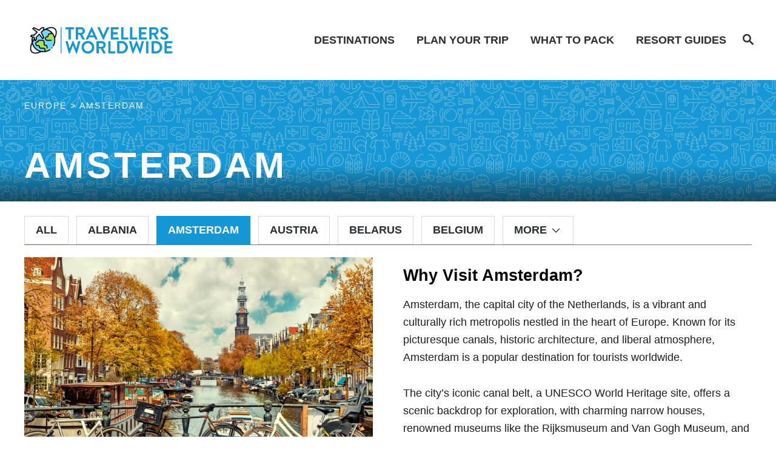

--- FILE ---
content_type: text/html; charset=UTF-8
request_url: https://travellersworldwide.com/europe/amsterdam/how-to-reach/
body_size: 16334
content:
<!DOCTYPE html><html lang="en-US" prefix="og: https://ogp.me/ns#">
	<head>
				<meta charset="UTF-8">
		<meta name="viewport" content="width=device-width, initial-scale=1, minimum-scale=1">
		<meta http-equiv="X-UA-Compatible" content="ie=edge">
			<style>img:is([sizes="auto" i], [sizes^="auto," i]) { contain-intrinsic-size: 3000px 1500px }</style>
	
<!-- Search Engine Optimization by Rank Math PRO - https://rankmath.com/ -->
<title>How to Reach Amsterdam (By Air, Land, &amp; Sea)</title>
<meta name="description" content="Learn how to reach Amsterdam, including details on flight times, airport connections, airlines that fly here, and details about buses, trains, and boats."/>
<meta name="robots" content="follow, index, max-snippet:-1, max-video-preview:-1, max-image-preview:large"/>
<link rel="canonical" href="https://travellersworldwide.com/europe/amsterdam/how-to-reach/" />
<meta property="og:locale" content="en_US" />
<meta property="og:type" content="article" />
<meta property="og:title" content="How to Reach Amsterdam (By Air, Land, &amp; Sea)" />
<meta property="og:description" content="Learn how to reach Amsterdam, including details on flight times, airport connections, airlines that fly here, and details about buses, trains, and boats." />
<meta property="og:url" content="https://travellersworldwide.com/europe/amsterdam/how-to-reach/" />
<meta property="og:site_name" content="Travellers Worldwide" />
<meta property="article:publisher" content="https://www.facebook.com/wearetravellersworldwide" />
<meta name="twitter:card" content="summary_large_image" />
<meta name="twitter:title" content="How to Reach Amsterdam (By Air, Land, &amp; Sea)" />
<meta name="twitter:description" content="Learn how to reach Amsterdam, including details on flight times, airport connections, airlines that fly here, and details about buses, trains, and boats." />
<script type="application/ld+json" class="rank-math-schema-pro">{"@context":"https://schema.org","@graph":[{"@type":"Organization","@id":"https://travellersworldwide.com/#organization","name":"Travellers Worldwide","sameAs":["https://www.facebook.com/wearetravellersworldwide","https://www.instagram.com/wearetravellersworldwide/","https://g.page/r/CaSe1i8-UdyZEBM","https://www.nebraska.gov/sos/corp/corpsearch.cgi?acct-number=10226850"]},{"@type":"WebSite","@id":"https://travellersworldwide.com/#website","url":"https://travellersworldwide.com","name":"Travellers Worldwide","alternateName":"Travellers","publisher":{"@id":"https://travellersworldwide.com/#organization"},"inLanguage":"en-US"},{"@type":"BreadcrumbList","@id":"https://travellersworldwide.com/europe/amsterdam/how-to-reach/#breadcrumb","itemListElement":[{"@type":"ListItem","position":"1","item":{"@id":"https://travellersworldwide.com","name":"Start Here"}},{"@type":"ListItem","position":"2","item":{"@id":"https://travellersworldwide.com/europe/","name":"Europe"}},{"@type":"ListItem","position":"3","item":{"@id":"https://travellersworldwide.com/europe/amsterdam/","name":"Amsterdam"}},{"@type":"ListItem","position":"3","item":{"@id":"http://travellersworldwide.com/europe/amsterdam/how-to-reach/","name":"How to reach"}}]},{"@type":"WebPage","@id":"https://travellersworldwide.com/europe/amsterdam/how-to-reach/#webpage","url":"http://travellersworldwide.com/europe/amsterdam/how-to-reach/","name":"How to Reach Amsterdam (By Air, Land, &amp; Sea)","isPartOf":{"@id":"https://travellersworldwide.com/#website"},"inLanguage":"en-US","breadcrumb":{"@id":"https://travellersworldwide.com/europe/amsterdam/how-to-reach/#breadcrumb"},"image":"https://travellersworldwide.com/wp-content/uploads/2023/10/Amsterdam.jpg","description":"Learn how to reach Amsterdam, including details on flight times, airport connections, airlines that fly here, and details about buses, trains, and boats.","keywords":["Europe","How to Reach Amsterdam (By Air, Land, &amp; Sea)"],"reviewedBy":{"@type":"Person","name":"Andrew Helling","url":"https://travellersworldwide.com/team/andrew-helling/","sameAs":["https://www.facebook.com/profile.php?id=1649494091","https://www.linkedin.com/in/andrew-helling-112399ab/","https://travmedia.com/andrewhelling","https://muckrack.com/andrew-helling","https://www.crunchbase.com/person/andrew-helling-cce7"],"description":"Andrew Helling is a licensed pilot, travel enthusiast, and the founder of Travellers Worldwide whose travel expertise has been quoted in countless publications across the web. Armed with a laptop and a Wi-Fi connection, he loves exploring the world with his wife and son and is always on the hunt for cheap flights and new adventures.","jobTitle":"Editor-in-Chief","alumniOf":{"@type":"EducationalOrganization","name":"University of Nebraska at Omaha","sameAs":"https://www.unomaha.edu/"},"knowsAbout":["Travel","Safety","When to Go","Flying","Hotels","Where to Stay","What to Do"]}}]}</script>
<!-- /Rank Math WordPress SEO plugin -->

<link rel='dns-prefetch' href='//scripts.mediavine.com' />
<link rel='dns-prefetch' href='//www.googletagmanager.com' />
<link rel="alternate" type="application/rss+xml" title="Travellers Worldwide &raquo; Feed" href="https://travellersworldwide.com/feed/" />
<link rel="alternate" type="application/rss+xml" title="Travellers Worldwide &raquo; Comments Feed" href="https://travellersworldwide.com/comments/feed/" />
<link rel="alternate" type="application/rss+xml" title="Travellers Worldwide &raquo; Amsterdam Category Feed" href="https://travellersworldwide.com/europe/amsterdam/feed/" />
<link rel="alternate" type="application/rss+xml" title="Travellers Worldwide &raquo; Stories Feed" href="https://travellersworldwide.com/web-stories/feed/"><style type="text/css" id="mv-trellis-custom-css">:root{--mv-trellis-color-link:var(--mv-trellis-color-primary);--mv-trellis-color-link-hover:var(--mv-trellis-color-secondary);--mv-trellis-font-body:system,BlinkMacSystemFont,-apple-system,".SFNSText-Regular","San Francisco","Roboto","Segoe UI","Helvetica Neue","Lucida Grande",sans-serif;--mv-trellis-font-heading:system,BlinkMacSystemFont,-apple-system,".SFNSText-Regular","San Francisco","Roboto","Segoe UI","Helvetica Neue","Lucida Grande",sans-serif;--mv-trellis-font-size-ex-sm:0.750375rem;--mv-trellis-font-size-sm:0.984375rem;--mv-trellis-font-size:1.125rem;--mv-trellis-font-size-lg:1.265625rem;--mv-trellis-color-primary:#292f33;--mv-trellis-color-secondary:#1498d5;--mv-trellis-max-logo-size:75px;--mv-trellis-gutter-small:12px;--mv-trellis-gutter:24px;--mv-trellis-gutter-double:48px;--mv-trellis-gutter-large:48px;--mv-trellis-color-background-accent:#1498d5;--mv-trellis-h1-font-color:#fff;--mv-trellis-h1-font-size:2.25rem;}</style><link rel='stylesheet' id='wp-block-library-css' href='https://travellersworldwide.com/wp-includes/css/dist/block-library/style.min.css?ver=6.8.3' type='text/css' media='all' />
<style id='classic-theme-styles-inline-css' type='text/css'>
/*! This file is auto-generated */
.wp-block-button__link{color:#fff;background-color:#32373c;border-radius:9999px;box-shadow:none;text-decoration:none;padding:calc(.667em + 2px) calc(1.333em + 2px);font-size:1.125em}.wp-block-file__button{background:#32373c;color:#fff;text-decoration:none}
</style>
<style id='global-styles-inline-css' type='text/css'>
:root{--wp--preset--aspect-ratio--square: 1;--wp--preset--aspect-ratio--4-3: 4/3;--wp--preset--aspect-ratio--3-4: 3/4;--wp--preset--aspect-ratio--3-2: 3/2;--wp--preset--aspect-ratio--2-3: 2/3;--wp--preset--aspect-ratio--16-9: 16/9;--wp--preset--aspect-ratio--9-16: 9/16;--wp--preset--color--black: #000000;--wp--preset--color--cyan-bluish-gray: #abb8c3;--wp--preset--color--white: #ffffff;--wp--preset--color--pale-pink: #f78da7;--wp--preset--color--vivid-red: #cf2e2e;--wp--preset--color--luminous-vivid-orange: #ff6900;--wp--preset--color--luminous-vivid-amber: #fcb900;--wp--preset--color--light-green-cyan: #7bdcb5;--wp--preset--color--vivid-green-cyan: #00d084;--wp--preset--color--pale-cyan-blue: #8ed1fc;--wp--preset--color--vivid-cyan-blue: #0693e3;--wp--preset--color--vivid-purple: #9b51e0;--wp--preset--gradient--vivid-cyan-blue-to-vivid-purple: linear-gradient(135deg,rgba(6,147,227,1) 0%,rgb(155,81,224) 100%);--wp--preset--gradient--light-green-cyan-to-vivid-green-cyan: linear-gradient(135deg,rgb(122,220,180) 0%,rgb(0,208,130) 100%);--wp--preset--gradient--luminous-vivid-amber-to-luminous-vivid-orange: linear-gradient(135deg,rgba(252,185,0,1) 0%,rgba(255,105,0,1) 100%);--wp--preset--gradient--luminous-vivid-orange-to-vivid-red: linear-gradient(135deg,rgba(255,105,0,1) 0%,rgb(207,46,46) 100%);--wp--preset--gradient--very-light-gray-to-cyan-bluish-gray: linear-gradient(135deg,rgb(238,238,238) 0%,rgb(169,184,195) 100%);--wp--preset--gradient--cool-to-warm-spectrum: linear-gradient(135deg,rgb(74,234,220) 0%,rgb(151,120,209) 20%,rgb(207,42,186) 40%,rgb(238,44,130) 60%,rgb(251,105,98) 80%,rgb(254,248,76) 100%);--wp--preset--gradient--blush-light-purple: linear-gradient(135deg,rgb(255,206,236) 0%,rgb(152,150,240) 100%);--wp--preset--gradient--blush-bordeaux: linear-gradient(135deg,rgb(254,205,165) 0%,rgb(254,45,45) 50%,rgb(107,0,62) 100%);--wp--preset--gradient--luminous-dusk: linear-gradient(135deg,rgb(255,203,112) 0%,rgb(199,81,192) 50%,rgb(65,88,208) 100%);--wp--preset--gradient--pale-ocean: linear-gradient(135deg,rgb(255,245,203) 0%,rgb(182,227,212) 50%,rgb(51,167,181) 100%);--wp--preset--gradient--electric-grass: linear-gradient(135deg,rgb(202,248,128) 0%,rgb(113,206,126) 100%);--wp--preset--gradient--midnight: linear-gradient(135deg,rgb(2,3,129) 0%,rgb(40,116,252) 100%);--wp--preset--font-size--small: 13px;--wp--preset--font-size--medium: 20px;--wp--preset--font-size--large: 36px;--wp--preset--font-size--x-large: 42px;--wp--preset--spacing--20: 0.44rem;--wp--preset--spacing--30: 0.67rem;--wp--preset--spacing--40: 1rem;--wp--preset--spacing--50: 1.5rem;--wp--preset--spacing--60: 2.25rem;--wp--preset--spacing--70: 3.38rem;--wp--preset--spacing--80: 5.06rem;--wp--preset--shadow--natural: 6px 6px 9px rgba(0, 0, 0, 0.2);--wp--preset--shadow--deep: 12px 12px 50px rgba(0, 0, 0, 0.4);--wp--preset--shadow--sharp: 6px 6px 0px rgba(0, 0, 0, 0.2);--wp--preset--shadow--outlined: 6px 6px 0px -3px rgba(255, 255, 255, 1), 6px 6px rgba(0, 0, 0, 1);--wp--preset--shadow--crisp: 6px 6px 0px rgba(0, 0, 0, 1);}:where(.is-layout-flex){gap: 0.5em;}:where(.is-layout-grid){gap: 0.5em;}body .is-layout-flex{display: flex;}.is-layout-flex{flex-wrap: wrap;align-items: center;}.is-layout-flex > :is(*, div){margin: 0;}body .is-layout-grid{display: grid;}.is-layout-grid > :is(*, div){margin: 0;}:where(.wp-block-columns.is-layout-flex){gap: 2em;}:where(.wp-block-columns.is-layout-grid){gap: 2em;}:where(.wp-block-post-template.is-layout-flex){gap: 1.25em;}:where(.wp-block-post-template.is-layout-grid){gap: 1.25em;}.has-black-color{color: var(--wp--preset--color--black) !important;}.has-cyan-bluish-gray-color{color: var(--wp--preset--color--cyan-bluish-gray) !important;}.has-white-color{color: var(--wp--preset--color--white) !important;}.has-pale-pink-color{color: var(--wp--preset--color--pale-pink) !important;}.has-vivid-red-color{color: var(--wp--preset--color--vivid-red) !important;}.has-luminous-vivid-orange-color{color: var(--wp--preset--color--luminous-vivid-orange) !important;}.has-luminous-vivid-amber-color{color: var(--wp--preset--color--luminous-vivid-amber) !important;}.has-light-green-cyan-color{color: var(--wp--preset--color--light-green-cyan) !important;}.has-vivid-green-cyan-color{color: var(--wp--preset--color--vivid-green-cyan) !important;}.has-pale-cyan-blue-color{color: var(--wp--preset--color--pale-cyan-blue) !important;}.has-vivid-cyan-blue-color{color: var(--wp--preset--color--vivid-cyan-blue) !important;}.has-vivid-purple-color{color: var(--wp--preset--color--vivid-purple) !important;}.has-black-background-color{background-color: var(--wp--preset--color--black) !important;}.has-cyan-bluish-gray-background-color{background-color: var(--wp--preset--color--cyan-bluish-gray) !important;}.has-white-background-color{background-color: var(--wp--preset--color--white) !important;}.has-pale-pink-background-color{background-color: var(--wp--preset--color--pale-pink) !important;}.has-vivid-red-background-color{background-color: var(--wp--preset--color--vivid-red) !important;}.has-luminous-vivid-orange-background-color{background-color: var(--wp--preset--color--luminous-vivid-orange) !important;}.has-luminous-vivid-amber-background-color{background-color: var(--wp--preset--color--luminous-vivid-amber) !important;}.has-light-green-cyan-background-color{background-color: var(--wp--preset--color--light-green-cyan) !important;}.has-vivid-green-cyan-background-color{background-color: var(--wp--preset--color--vivid-green-cyan) !important;}.has-pale-cyan-blue-background-color{background-color: var(--wp--preset--color--pale-cyan-blue) !important;}.has-vivid-cyan-blue-background-color{background-color: var(--wp--preset--color--vivid-cyan-blue) !important;}.has-vivid-purple-background-color{background-color: var(--wp--preset--color--vivid-purple) !important;}.has-black-border-color{border-color: var(--wp--preset--color--black) !important;}.has-cyan-bluish-gray-border-color{border-color: var(--wp--preset--color--cyan-bluish-gray) !important;}.has-white-border-color{border-color: var(--wp--preset--color--white) !important;}.has-pale-pink-border-color{border-color: var(--wp--preset--color--pale-pink) !important;}.has-vivid-red-border-color{border-color: var(--wp--preset--color--vivid-red) !important;}.has-luminous-vivid-orange-border-color{border-color: var(--wp--preset--color--luminous-vivid-orange) !important;}.has-luminous-vivid-amber-border-color{border-color: var(--wp--preset--color--luminous-vivid-amber) !important;}.has-light-green-cyan-border-color{border-color: var(--wp--preset--color--light-green-cyan) !important;}.has-vivid-green-cyan-border-color{border-color: var(--wp--preset--color--vivid-green-cyan) !important;}.has-pale-cyan-blue-border-color{border-color: var(--wp--preset--color--pale-cyan-blue) !important;}.has-vivid-cyan-blue-border-color{border-color: var(--wp--preset--color--vivid-cyan-blue) !important;}.has-vivid-purple-border-color{border-color: var(--wp--preset--color--vivid-purple) !important;}.has-vivid-cyan-blue-to-vivid-purple-gradient-background{background: var(--wp--preset--gradient--vivid-cyan-blue-to-vivid-purple) !important;}.has-light-green-cyan-to-vivid-green-cyan-gradient-background{background: var(--wp--preset--gradient--light-green-cyan-to-vivid-green-cyan) !important;}.has-luminous-vivid-amber-to-luminous-vivid-orange-gradient-background{background: var(--wp--preset--gradient--luminous-vivid-amber-to-luminous-vivid-orange) !important;}.has-luminous-vivid-orange-to-vivid-red-gradient-background{background: var(--wp--preset--gradient--luminous-vivid-orange-to-vivid-red) !important;}.has-very-light-gray-to-cyan-bluish-gray-gradient-background{background: var(--wp--preset--gradient--very-light-gray-to-cyan-bluish-gray) !important;}.has-cool-to-warm-spectrum-gradient-background{background: var(--wp--preset--gradient--cool-to-warm-spectrum) !important;}.has-blush-light-purple-gradient-background{background: var(--wp--preset--gradient--blush-light-purple) !important;}.has-blush-bordeaux-gradient-background{background: var(--wp--preset--gradient--blush-bordeaux) !important;}.has-luminous-dusk-gradient-background{background: var(--wp--preset--gradient--luminous-dusk) !important;}.has-pale-ocean-gradient-background{background: var(--wp--preset--gradient--pale-ocean) !important;}.has-electric-grass-gradient-background{background: var(--wp--preset--gradient--electric-grass) !important;}.has-midnight-gradient-background{background: var(--wp--preset--gradient--midnight) !important;}.has-small-font-size{font-size: var(--wp--preset--font-size--small) !important;}.has-medium-font-size{font-size: var(--wp--preset--font-size--medium) !important;}.has-large-font-size{font-size: var(--wp--preset--font-size--large) !important;}.has-x-large-font-size{font-size: var(--wp--preset--font-size--x-large) !important;}
:where(.wp-block-post-template.is-layout-flex){gap: 1.25em;}:where(.wp-block-post-template.is-layout-grid){gap: 1.25em;}
:where(.wp-block-columns.is-layout-flex){gap: 2em;}:where(.wp-block-columns.is-layout-grid){gap: 2em;}
:root :where(.wp-block-pullquote){font-size: 1.5em;line-height: 1.6;}
</style>
<link rel='stylesheet' id='lasso-live-css' href='https://travellersworldwide.com/wp-content/plugins/lasso/admin/assets/css/lasso-live.min.css?ver=1732478397' type='text/css' media='all' />
<link rel='stylesheet' id='lasso-table-frontend-css' href='https://travellersworldwide.com/wp-content/plugins/lasso/admin/assets/css/lasso-table-frontend.min.css?ver=1732478397' type='text/css' media='all' />
<link rel='stylesheet' id='mytheme_main_style-css' href='https://travellersworldwide.com/wp-content/themes/birch-trellis/style.css?ver=0.0.9' type='text/css' media='all' />
<link rel='stylesheet' id='tablepress-default-css' href='https://travellersworldwide.com/wp-content/plugins/tablepress/css/build/default.css?ver=3.1' type='text/css' media='all' />
<link rel='stylesheet' id='mv-trellis-birch-css' href='https://travellersworldwide.com/wp-content/themes/birch-trellis/assets/dist/css/main.0.6.3.css?ver=0.6.3' type='text/css' media='all' />
				<script id="mv-trellis-localModel" data-cfasync="false">
					window.$adManagementConfig = window.$adManagementConfig || {};
					window.$adManagementConfig.web = window.$adManagementConfig.web || {};
					window.$adManagementConfig.web.localModel = {"optimize_mobile_pagespeed":true,"optimize_desktop_pagespeed":true,"content_selector":"body:not(.page) .mvt-content","footer_selector":"footer .footer-copy","content_selector_mobile":"body:not(.page) .mvt-content","comments_selector":"","sidebar_atf_selector":".sidebar-primary .widget-container:nth-last-child(3)","sidebar_atf_position":"afterend","sidebar_btf_selector":".mv-sticky-slot","sidebar_btf_position":"beforeend","content_stop_selector":"","sidebar_btf_stop_selector":"footer.footer","custom_css":"","ad_box":true,"sidebar_minimum_width":"1160","native_html_templates":{"feed":"<aside class=\"mv-trellis-native-ad-feed\"><div class=\"native-ad-image\" style=\"min-height:300px;min-width:300px;\"><div style=\"display: none;\" data-native-size=\"[300, 250]\" data-native-type=\"video\"><\/div><div style=\"width:300px;height:300px;\" data-native-size=\"[300,300]\" data-native-type=\"image\"><\/div><\/div><div class=\"native-content\"><img class=\"native-icon\" data-native-type=\"icon\" style=\"max-height: 50px; width: auto;\"><h2 data-native-len=\"80\" data-native-d-len=\"120\" data-native-type=\"title\"><\/h2><div data-native-len=\"140\" data-native-d-len=\"340\" data-native-type=\"body\"><\/div><div class=\"cta-container\"><div data-native-type=\"sponsoredBy\"><\/div><a rel=\"nonopener sponsor\" data-native-type=\"clickUrl\" class=\"button article-read-more\"><span data-native-type=\"cta\"><\/span><\/a><\/div><\/div><\/aside>","content":"<aside class=\"mv-trellis-native-ad-content\"><div class=\"native-ad-image\"><div style=\"display: none;\" data-native-size=\"[300, 250]\" data-native-type=\"video\"><\/div><div data-native-size=\"[300,300]\" data-native-type=\"image\"><\/div><\/div><div class=\"native-content\"><img class=\"native-icon\" data-native-type=\"icon\" style=\"max-height: 50px; width: auto;\"><h2 data-native-len=\"80\" data-native-d-len=\"120\" data-native-type=\"title\"><\/h2><div data-native-len=\"140\" data-native-d-len=\"340\" data-native-type=\"body\"><\/div><div class=\"cta-container\"><div data-native-type=\"sponsoredBy\"><\/div><a data-native-type=\"clickUrl\" class=\"button article-read-more\"><span data-native-type=\"cta\"><\/span><\/a><\/div><\/div><\/aside>","sidebar":"<aside class=\"mv-trellis-native-ad-sidebar\"><div class=\"native-ad-image\"><div style=\"display: none;\" data-native-size=\"[300, 250]\" data-native-type=\"video\"><\/div><div data-native-size=\"[300,300]\" data-native-type=\"image\"><\/div><\/div><img class=\"native-icon\" data-native-type=\"icon\" style=\"max-height: 50px; width: auto;\"><h3 data-native-len=\"80\"><a rel=\"nonopener sponsor\" data-native-type=\"title\"><\/a><\/h3><div data-native-len=\"140\" data-native-d-len=\"340\" data-native-type=\"body\"><\/div><div data-native-type=\"sponsoredBy\"><\/div><a data-native-type=\"clickUrl\" class=\"button article-read-more\"><span data-native-type=\"cta\"><\/span><\/a><\/aside>","sticky_sidebar":"<aside class=\"mv-trellis-native-ad-sticky-sidebar\"><div class=\"native-ad-image\"><div style=\"display: none;\" data-native-size=\"[300, 250]\" data-native-type=\"video\"><\/div><div data-native-size=\"[300,300]\" data-native-type=\"image\"><\/div><\/div><img class=\"native-icon\" data-native-type=\"icon\" style=\"max-height: 50px; width: auto;\"><h3 data-native-len=\"80\" data-native-type=\"title\"><\/h3><div data-native-len=\"140\" data-native-d-len=\"340\" data-native-type=\"body\"><\/div><div data-native-type=\"sponsoredBy\"><\/div><a data-native-type=\"clickUrl\" class=\"button article-read-more\"><span data-native-type=\"cta\"><\/span><\/a><\/aside>","adhesion":"<aside class=\"mv-trellis-native-ad-adhesion\"><div data-native-size=\"[100,100]\" data-native-type=\"image\"><\/div><div class=\"native-content\"><img class=\"native-icon\" data-native-type=\"icon\" style=\"max-height: 50px; width: auto;\"><div data-native-type=\"sponsoredBy\"><\/div><h6 data-native-len=\"80\" data-native-d-len=\"120\" data-native-type=\"title\"><\/h6><\/div><div class=\"cta-container\"><a class=\"button article-read-more\" data-native-type=\"clickUrl\"><span data-native-type=\"cta\"><\/span><\/a><\/div><\/aside>"}};
				</script>
			<script type="text/javascript" async="async" data-noptimize="1" data-cfasync="false" src="https://scripts.mediavine.com/tags/travellers-worldwide.js?ver=6.8.3" id="mv-script-wrapper-js"></script>
<script type="text/javascript" id="ga/js-js" class="mv-trellis-script" src="https://www.googletagmanager.com/gtag/js?id=UA-136645040-6" defer data-noptimize data-handle="ga/js"></script>
<script type="text/javascript" id="mv-trellis-images/intersection-observer-js" class="mv-trellis-script" src="https://travellersworldwide.com/wp-content/plugins/mediavine-trellis-images/assets/dist/IO.0.7.1.js?ver=0.7.1" defer data-noptimize data-handle="mv-trellis-images/intersection-observer"></script>
<script type="text/javascript" id="mv-trellis-images/webp-check-js" class="mv-trellis-script" src="https://travellersworldwide.com/wp-content/mvt-js/1/6a76c27036f54bb48ed9bc3294c5d172.min.js" defer data-noptimize data-handle="mv-trellis-images/webp-check"></script>
<link rel="https://api.w.org/" href="https://travellersworldwide.com/wp-json/" /><link rel="alternate" title="JSON" type="application/json" href="https://travellersworldwide.com/wp-json/wp/v2/categories/85" /><link rel="EditURI" type="application/rsd+xml" title="RSD" href="https://travellersworldwide.com/xmlrpc.php?rsd" />
		<style>
			:root {
				--mv-create-radius: 0;
			}
		</style>
		<style type="text/css">
			:root{
				--lasso-main: #292f33 !important;
				--lasso-title: #292f33 !important;
				--lasso-button: #1498d5 !important;
				--lasso-secondary-button: #61ce70 !important;
				--lasso-button-text: white !important;
				--lasso-background: white !important;
				--lasso-pros: #22baa0 !important;
				--lasso-cons: #e06470 !important;
			}
			
			
		</style>
			<script type="text/javascript">
				// Notice how this gets configured before we load Font Awesome
				let lassoFontAwesomeJS = "" == 1
				// console.log("lassoFontAwesomeJS", lassoFontAwesomeJS)
				window.FontAwesomeConfig = { autoReplaceSvg: lassoFontAwesomeJS }
			</script>
			<link rel="preconnect" href="https://fonts.googleapis.com">
	<link rel="preconnect" href="https://fonts.gstatic.com" crossorigin>
	<link href="https://fonts.googleapis.com/css2?family=Lato:wght@300;400;700&family=Montserrat:wght@300;400;600&display=swap" rel="stylesheet">
<style type="text/css" id="mv-trellis-native-ads-css">:root{--mv-trellis-color-native-ad-background: var(--mv-trellis-color-background-accent,#fafafa);}[class*="mv-trellis-native-ad"]{display:flex;flex-direction:column;text-align:center;align-items:center;padding:10px;margin:15px 0;border-top:1px solid #eee;border-bottom:1px solid #eee;background-color:var(--mv-trellis-color-native-ad-background,#fafafa)}[class*="mv-trellis-native-ad"] [data-native-type="image"]{background-repeat:no-repeat;background-size:cover;background-position:center center;}[class*="mv-trellis-native-ad"] [data-native-type="sponsoredBy"]{font-size:0.875rem;text-decoration:none;transition:color .3s ease-in-out,background-color .3s ease-in-out;}[class*="mv-trellis-native-ad"] [data-native-type="title"]{line-height:1;margin:10px 0;max-width:100%;text-decoration:none;transition:color .3s ease-in-out,background-color .3s ease-in-out;}[class*="mv-trellis-native-ad"] [data-native-type="title"],[class*="mv-trellis-native-ad"] [data-native-type="sponsoredBy"]{color:var(--mv-trellis-color-link)}[class*="mv-trellis-native-ad"] [data-native-type="title"]:hover,[class*="mv-trellis-native-ad"] [data-native-type="sponsoredBy"]:hover{color:var(--mv-trellis-color-link-hover)}[class*="mv-trellis-native-ad"] [data-native-type="body"]{max-width:100%;}[class*="mv-trellis-native-ad"] .article-read-more{display:inline-block;font-size:0.875rem;line-height:1.25;margin-left:0px;margin-top:10px;padding:10px 20px;text-align:right;text-decoration:none;text-transform:uppercase;}@media only screen and (min-width:600px){.mv-trellis-native-ad-feed,.mv-trellis-native-ad-content{flex-direction:row;padding:0;text-align:left;}.mv-trellis-native-ad-feed .native-content,.mv-trellis-native-ad-content{padding:10px}}.mv-trellis-native-ad-feed [data-native-type="image"]{max-width:100%;height:auto;}.mv-trellis-native-ad-feed .cta-container,.mv-trellis-native-ad-content .cta-container{display:flex;flex-direction:column;align-items:center;}@media only screen and (min-width:600px){.mv-trellis-native-ad-feed .cta-container,.mv-trellis-native-ad-content .cta-container{flex-direction:row;align-items: flex-end;justify-content:space-between;}}@media only screen and (min-width:600px){.mv-trellis-native-ad-content{padding:0;}.mv-trellis-native-ad-content .native-content{max-width:calc(100% - 300px);padding:15px;}}.mv-trellis-native-ad-content [data-native-type="image"]{height:300px;max-width:100%;width:300px;}.mv-trellis-native-ad-sticky-sidebar,.mv-trellis-native-ad-sidebar{font-size:var(--mv-trellis-font-size-sm,0.875rem);margin:20px 0;max-width:300px;padding:0 0 var(--mv-trellis-gutter,20px);}.mv-trellis-native-ad-sticky-sidebar [data-native-type="image"],.mv-trellis-native-ad-sticky-sidebar [data-native-type="image"]{height:300px;margin:0 auto;max-width:100%;width:300px;}.mv-trellis-native-ad-sticky-sidebar [data-native-type="body"]{padding:0 var(--mv-trellis-gutter,20px);}.mv-trellis-native-ad-sticky-sidebar [data-native-type="sponsoredBy"],.mv-trellis-native-ad-sticky-sidebar [data-native-type="sponsoredBy"]{display:inline-block}.mv-trellis-native-ad-sticky-sidebar h3,.mv-trellis-native-ad-sidebar h3 [data-native-type="title"]{margin:15px auto;width:300px;}.mv-trellis-native-ad-adhesion{background-color:transparent;flex-direction:row;height:90px;margin:0;padding:0 20px;}.mv-trellis-native-ad-adhesion [data-native-type="image"]{height:120px;margin:0 auto;max-width:100%;transform:translateY(-20px);width:120px;}.mv-trellis-native-ad-adhesion [data-native-type="sponsoredBy"],.mv-trellis-native-ad-adhesion  .article-read-more{font-size:0.75rem;}.mv-trellis-native-ad-adhesion [data-native-type="title"]{font-size:1rem;}.mv-trellis-native-ad-adhesion .native-content{display:flex;flex-direction:column;justify-content:center;padding:0 10px;text-align:left;}.mv-trellis-native-ad-adhesion .cta-container{display:flex;align-items:center;}</style>			<meta name="theme-color" content="#243746"/>
			<link rel="manifest" href="https://travellersworldwide.com/manifest">
		<link rel="icon" href="https://travellersworldwide.com/wp-content/uploads/2022/11/826070-96x96.png" sizes="32x32" />
<link rel="icon" href="https://travellersworldwide.com/wp-content/uploads/2022/11/826070.png" sizes="192x192" />
<link rel="apple-touch-icon" href="https://travellersworldwide.com/wp-content/uploads/2022/11/826070.png" />
<meta name="msapplication-TileImage" content="https://travellersworldwide.com/wp-content/uploads/2022/11/826070.png" />
		<style type="text/css" id="wp-custom-css">
			hr {
    display: block;
    unicode-bidi: isolate;
    margin-block-start: 0.5em;
    margin-block-end: 0.5em;
    margin-inline-start: auto;
    margin-inline-end: auto;
		margin-bottom: 20px;
    overflow: hidden;
    border-style: inset;
    border-width: 1px;
}

.lasso-display.lasso-splash {
box-shadow: 15px 15px 0px 0px #000000;
border-radius: 0;
border: 3px solid #000000;
}

.lasso-splash a.lasso-button-1, .lasso-splash a.lasso-button-2 {
    border-radius: px;
    border-top-left-radius: 0px;
    border-top-right-radius: 0px;
    border-bottom-right-radius: 0px;
    border-bottom-left-radius: 0px;
}

.lasso-display.lasso-cutter {
box-shadow: 15px 15px 0px 0px #000000;
border-radius: 0;
border: 3px solid #000000;
}

.lasso-cutter a.lasso-button-1, .lasso-cutter a.lasso-button-2 {
    border-radius: px;
    border-top-left-radius: 0px;
    border-top-right-radius: 0px;
    border-bottom-right-radius: 0px;
    border-bottom-left-radius: 0px;
}

/* Footer and hero area bg*/

header.ypnh-header.page-header .img-placeholder {
    background-image: url('https://travellersworldwide.com/wp-content/themes/birch-trellis/assets/images/Archive_Footer Background.png');
    background-size: cover;
    background-position: center;
}
footer.footer {
		position: relative;
	  background-size: contain;
    background-position: center;
    background-image: url('https://travellersworldwide.com/wp-content/themes/birch-trellis/assets/images/Archive_Footer Background.png');
}
footer.footer .wrapper.wrapper-footer {
    position: relative;
    z-index: 1;
}
footer.footer:before {
    content: '';
    position: absolute;
    left: 0;
    bottom: -1px;
    right: 0;
    z-index: 1;
    height: 100%;
    background: linear-gradient(0deg, rgb(17 17 17 / 50%) 0, rgba(17, 17, 17, 0) 100%);
}

/*MV add top and bottom margin to content ads fix*/
.mvt-content .mv-ad-box {
    margin-top: 40px !important;
    margin-bottom: 40px !important;
}

.footer .widget-container .widget-title {
    font-size: 1.4999625rem;
    font-size: var(--mv-trellis-h3-font-size,1.4999625rem);
    margin-bottom: 12px;
    margin-bottom: var(--mv-trellis-gutter-small,12px);
    color: #fff !important;
    color: var(--mv-trellis-heading-font-color,#fff);
    font-weight: 700;
    text-align: left;
}
	.footer .widget-container .widget-title, .widget-container h3 {
    border: none;
    font-family: Montserrat;
    font-weight: 600;
    font-size: 26px;
    position: relative;
    display: block;
    margin-bottom: 20px;
    color: #fff !important'
}
div#block-47 {
    padding-bottom: 0;
}
.footer-widget-area div#block-48 p {
		font-family: Montserrat;
}		</style>
					</head>
	<body class="archive category category-amsterdam category-85 wp-custom-logo wp-theme-mediavine-trellis wp-child-theme-birch-trellis mvt-no-js lasso-v330 1 full birch-header-narrow birch-trellis">
				<a href="#content" class="screen-reader-text">Skip to Content</a>
		<div class="before-content">
						<header class="header">
	<div class="wrapper wrapper-header">
				<div class="header-container">
			<button class="search-toggle">
	<span class="screen-reader-text">Search</span>
	<svg version="1.1" xmlns="http://www.w3.org/2000/svg" height="24" width="24" viewBox="0 0 12 12" class="magnifying-glass">
		<title>Magnifying Glass</title>
		<path d="M10.37 9.474L7.994 7.1l-.17-.1a3.45 3.45 0 0 0 .644-2.01A3.478 3.478 0 1 0 4.99 8.47c.75 0 1.442-.24 2.01-.648l.098.17 2.375 2.373c.19.188.543.142.79-.105s.293-.6.104-.79zm-5.38-2.27a2.21 2.21 0 1 1 2.21-2.21A2.21 2.21 0 0 1 4.99 7.21z"></path>
	</svg>
</button>
<div id="search-container">
	<form role="search" method="get" class="searchform" action="https://travellersworldwide.com/">
	<label>
		<span class="screen-reader-text">Search for:</span>
		<input type="search" class="search-field"
			placeholder="Enter search keywords"
			value="" name="s"
			title="Search for:" />
	</label>
	<input type="submit" class="search-submit" value="Search" />
</form>
	<button class="search-close">
		<span class="screen-reader-text">Close Search</span>
		&times;
	</button>
</div>
			<a href="https://travellersworldwide.com/" title="Travellers Worldwide" class="header-logo"><picture><source srcset="https://travellersworldwide.com/wp-content/uploads/2022/11/logo_transparent_background-1-e1669576625893.png.webp, https://travellersworldwide.com/wp-content/uploads/2022/11/logo_transparent_background-1-e1669576625893.png.webp 531w, https://travellersworldwide.com/wp-content/uploads/2022/11/logo_transparent_background-1-e1669576625893-350x99.png.webp 350w, https://travellersworldwide.com/wp-content/uploads/2022/11/logo_transparent_background-1-e1669576625893-150x42.png.webp 150w" type="image/webp"><img src="https://travellersworldwide.com/wp-content/uploads/2022/11/logo_transparent_background-1-e1669576625893.png" srcset="https://travellersworldwide.com/wp-content/uploads/2022/11/logo_transparent_background-1-e1669576625893.png 531w, https://travellersworldwide.com/wp-content/uploads/2022/11/logo_transparent_background-1-e1669576625893-350x99.png 350w, https://travellersworldwide.com/wp-content/uploads/2022/11/logo_transparent_background-1-e1669576625893-150x42.png 150w" sizes="(max-width: 531px) 100vw, 531px" class="size-full size-ratio-full wp-image-15528 header-logo-img ggnoads" alt="Travellers Worldwide" data-pin-nopin="true" height="150" width="531"></picture></a>			<div class="nav">
	<div class="wrapper nav-wrapper">
						<button class="nav-toggle" aria-label="Menu"><svg xmlns="http://www.w3.org/2000/svg" viewBox="0 0 32 32" width="32px" height="32px">
	<path d="M4,10h24c1.104,0,2-0.896,2-2s-0.896-2-2-2H4C2.896,6,2,6.896,2,8S2.896,10,4,10z M28,14H4c-1.104,0-2,0.896-2,2  s0.896,2,2,2h24c1.104,0,2-0.896,2-2S29.104,14,28,14z M28,22H4c-1.104,0-2,0.896-2,2s0.896,2,2,2h24c1.104,0,2-0.896,2-2  S29.104,22,28,22z"></path>
</svg>
</button>
				<nav id="primary-nav" class="nav-container nav-closed"><ul id="menu-main-menu" class="nav-list"><li id="menu-item-14761" class="menu-item menu-item-type-custom menu-item-object-custom menu-item-has-children menu-item-14761"><a href="https://travellersworldwide.com/find-your-adventure/"><span>Destinations</span><span class="toggle-sub-menu"><svg class="icon-arrow-down" width="6" height="4" viewBox="0 0 6 4" fill="none" xmlns="http://www.w3.org/2000/svg"><path fill-rule="evenodd" clip-rule="evenodd" d="M3 3.5L0 0L6 0L3 3.5Z" fill="#41A4A9"></path></svg></span></a>
<ul class="sub-menu">
	<li id="menu-item-626" class="menu-item menu-item-type-taxonomy menu-item-object-category menu-item-626"><a href="https://travellersworldwide.com/africa/">Africa</a></li>
	<li id="menu-item-622" class="menu-item menu-item-type-taxonomy menu-item-object-category menu-item-622"><a href="https://travellersworldwide.com/asia/">Asia</a></li>
	<li id="menu-item-627" class="menu-item menu-item-type-taxonomy menu-item-object-category menu-item-627"><a href="https://travellersworldwide.com/australia/">Australia</a></li>
	<li id="menu-item-2364" class="menu-item menu-item-type-taxonomy menu-item-object-category menu-item-2364"><a href="https://travellersworldwide.com/caribbean/">The Caribbean</a></li>
	<li id="menu-item-623" class="menu-item menu-item-type-taxonomy menu-item-object-category current-category-ancestor menu-item-623"><a href="https://travellersworldwide.com/europe/">Europe</a></li>
	<li id="menu-item-2396" class="menu-item menu-item-type-taxonomy menu-item-object-category menu-item-2396"><a href="https://travellersworldwide.com/hawaii/">Hawaii</a></li>
	<li id="menu-item-2616" class="menu-item menu-item-type-taxonomy menu-item-object-category menu-item-2616"><a href="https://travellersworldwide.com/mexico/">Mexico</a></li>
	<li id="menu-item-621" class="menu-item menu-item-type-taxonomy menu-item-object-category menu-item-621"><a href="https://travellersworldwide.com/north-america/">North America</a></li>
	<li id="menu-item-625" class="menu-item menu-item-type-taxonomy menu-item-object-category menu-item-625"><a href="https://travellersworldwide.com/south-america/">South America</a></li>
</ul>
</li>
<li id="menu-item-20089" class="menu-item menu-item-type-taxonomy menu-item-object-category menu-item-has-children menu-item-20089"><a href="https://travellersworldwide.com/planning-your-trip/"><span>Plan Your Trip</span><span class="toggle-sub-menu"><svg class="icon-arrow-down" width="6" height="4" viewBox="0 0 6 4" fill="none" xmlns="http://www.w3.org/2000/svg"><path fill-rule="evenodd" clip-rule="evenodd" d="M3 3.5L0 0L6 0L3 3.5Z" fill="#41A4A9"></path></svg></span></a>
<ul class="sub-menu">
	<li id="menu-item-20090" class="menu-item menu-item-type-taxonomy menu-item-object-category menu-item-20090"><a href="https://travellersworldwide.com/planning-your-trip/flights/">Flights</a></li>
	<li id="menu-item-22327" class="menu-item menu-item-type-taxonomy menu-item-object-category menu-item-22327"><a href="https://travellersworldwide.com/planning-your-trip/hotels/">Hotels</a></li>
	<li id="menu-item-20094" class="menu-item menu-item-type-taxonomy menu-item-object-category menu-item-20094"><a href="https://travellersworldwide.com/planning-your-trip/insurance/">Insurance</a></li>
	<li id="menu-item-22325" class="menu-item menu-item-type-taxonomy menu-item-object-category menu-item-22325"><a href="https://travellersworldwide.com/planning-your-trip/rental-cars/">Rental Cars</a></li>
	<li id="menu-item-20093" class="menu-item menu-item-type-taxonomy menu-item-object-category menu-item-20093"><a href="https://travellersworldwide.com/planning-your-trip/inspiration-and-tips/">Inspiration &amp; Tips</a></li>
</ul>
</li>
<li id="menu-item-624" class="menu-item menu-item-type-taxonomy menu-item-object-category menu-item-624"><a href="https://travellersworldwide.com/product-reviews/"><span>What to Pack</span></a></li>
<li id="menu-item-59069" class="menu-item menu-item-type-taxonomy menu-item-object-category menu-item-has-children menu-item-59069"><a href="https://travellersworldwide.com/resort-guides/"><span>Resort Guides</span><span class="toggle-sub-menu"><svg class="icon-arrow-down" width="6" height="4" viewBox="0 0 6 4" fill="none" xmlns="http://www.w3.org/2000/svg"><path fill-rule="evenodd" clip-rule="evenodd" d="M3 3.5L0 0L6 0L3 3.5Z" fill="#41A4A9"></path></svg></span></a>
<ul class="sub-menu">
	<li id="menu-item-59070" class="menu-item menu-item-type-taxonomy menu-item-object-category menu-item-59070"><a href="https://travellersworldwide.com/resort-guides/best-of-lists/">Best-Of Lists</a></li>
	<li id="menu-item-59071" class="menu-item menu-item-type-taxonomy menu-item-object-category menu-item-59071"><a href="https://travellersworldwide.com/resort-guides/on-site-reviews/">On-Site Reviews</a></li>
</ul>
</li>
</ul></nav>	</div>
</div>
		</div>
			</div>
</header>
					</div>
				<header class="ypnh-header page-header header-archive wrapper">
    <div class="ypnh-header__top">
        <figure class="ypnh-header-image-wrapper">
            <div class="ypnh-header-image__media">
                <div class="img-placeholder" style="background-image:url(https://travellersworldwide.com/wp-content/uploads/2023/03/Travellers-Worldwide-Archive-Image.png);"></div>
            </div>
        </figure>
        <div class="ypnh-header-group">
            <div class="wrapper wrapper-content">
                <div id="crumbs"><a href="https://travellersworldwide.com/europe/">Europe</a> > <a href="https://travellersworldwide.com/europe/amsterdam/">Amsterdam</a> </div>                <h1 class="ypnh-header-heading">Amsterdam</h1>
            </div>
        </div>
    </div>
</header>

<div class="taxonomy-header">
    <div class="content">
        <div class="wrapper wrapper-content">
            <div class="taxonomy-header-menu">
                                    <ul class="taxonomy-header-list">
                        <li class="taxonomy-header-list-item">
                            <span class="taxonomy-header-link-wrapper">
                                <a href="https://travellersworldwide.com/europe/" class="taxonomy-header-link"><span class="link__wrapper">All</span></a>
                            </span>
                        </li>

                                                    <li class="taxonomy-header-list-item">
                                <span class="taxonomy-header-link-wrapper">
                                    <a href="https://travellersworldwide.com/europe/albania/" class="taxonomy-header-link"><span class="link__wrapper">Albania</span></a>
                                </span>
                            </li>
                                                    <li class="taxonomy-header-list-item current">
                                <span class="taxonomy-header-link-wrapper">
                                    <a href="https://travellersworldwide.com/europe/amsterdam/" class="taxonomy-header-link"><span class="link__wrapper">Amsterdam</span></a>
                                </span>
                            </li>
                                                    <li class="taxonomy-header-list-item">
                                <span class="taxonomy-header-link-wrapper">
                                    <a href="https://travellersworldwide.com/europe/austria/" class="taxonomy-header-link"><span class="link__wrapper">Austria</span></a>
                                </span>
                            </li>
                                                    <li class="taxonomy-header-list-item">
                                <span class="taxonomy-header-link-wrapper">
                                    <a href="https://travellersworldwide.com/europe/belarus/" class="taxonomy-header-link"><span class="link__wrapper">Belarus</span></a>
                                </span>
                            </li>
                                                    <li class="taxonomy-header-list-item">
                                <span class="taxonomy-header-link-wrapper">
                                    <a href="https://travellersworldwide.com/europe/belgium/" class="taxonomy-header-link"><span class="link__wrapper">Belgium</span></a>
                                </span>
                            </li>
                                                    <li class="taxonomy-header-list-item invisible">
                                <span class="taxonomy-header-link-wrapper">
                                    <a href="https://travellersworldwide.com/europe/bosnia/" class="taxonomy-header-link"><span class="link__wrapper">Bosnia</span></a>
                                </span>
                            </li>
                                                    <li class="taxonomy-header-list-item invisible">
                                <span class="taxonomy-header-link-wrapper">
                                    <a href="https://travellersworldwide.com/europe/croatia/" class="taxonomy-header-link"><span class="link__wrapper">Croatia</span></a>
                                </span>
                            </li>
                                                    <li class="taxonomy-header-list-item invisible">
                                <span class="taxonomy-header-link-wrapper">
                                    <a href="https://travellersworldwide.com/europe/cyprus/" class="taxonomy-header-link"><span class="link__wrapper">Cyprus</span></a>
                                </span>
                            </li>
                                                    <li class="taxonomy-header-list-item invisible">
                                <span class="taxonomy-header-link-wrapper">
                                    <a href="https://travellersworldwide.com/europe/denmark/" class="taxonomy-header-link"><span class="link__wrapper">Denmark</span></a>
                                </span>
                            </li>
                                                    <li class="taxonomy-header-list-item invisible">
                                <span class="taxonomy-header-link-wrapper">
                                    <a href="https://travellersworldwide.com/europe/england/" class="taxonomy-header-link"><span class="link__wrapper">England</span></a>
                                </span>
                            </li>
                                                    <li class="taxonomy-header-list-item invisible">
                                <span class="taxonomy-header-link-wrapper">
                                    <a href="https://travellersworldwide.com/europe/finland/" class="taxonomy-header-link"><span class="link__wrapper">Finland</span></a>
                                </span>
                            </li>
                                                    <li class="taxonomy-header-list-item invisible">
                                <span class="taxonomy-header-link-wrapper">
                                    <a href="https://travellersworldwide.com/europe/france/" class="taxonomy-header-link"><span class="link__wrapper">France</span></a>
                                </span>
                            </li>
                                                    <li class="taxonomy-header-list-item invisible">
                                <span class="taxonomy-header-link-wrapper">
                                    <a href="https://travellersworldwide.com/europe/germany/" class="taxonomy-header-link"><span class="link__wrapper">Germany</span></a>
                                </span>
                            </li>
                                                    <li class="taxonomy-header-list-item invisible">
                                <span class="taxonomy-header-link-wrapper">
                                    <a href="https://travellersworldwide.com/europe/greece/" class="taxonomy-header-link"><span class="link__wrapper">Greece</span></a>
                                </span>
                            </li>
                                                    <li class="taxonomy-header-list-item invisible">
                                <span class="taxonomy-header-link-wrapper">
                                    <a href="https://travellersworldwide.com/europe/greenland/" class="taxonomy-header-link"><span class="link__wrapper">Greenland</span></a>
                                </span>
                            </li>
                                                    <li class="taxonomy-header-list-item invisible">
                                <span class="taxonomy-header-link-wrapper">
                                    <a href="https://travellersworldwide.com/europe/hungary/" class="taxonomy-header-link"><span class="link__wrapper">Hungary</span></a>
                                </span>
                            </li>
                                                    <li class="taxonomy-header-list-item invisible">
                                <span class="taxonomy-header-link-wrapper">
                                    <a href="https://travellersworldwide.com/europe/iceland/" class="taxonomy-header-link"><span class="link__wrapper">Iceland</span></a>
                                </span>
                            </li>
                                                    <li class="taxonomy-header-list-item invisible">
                                <span class="taxonomy-header-link-wrapper">
                                    <a href="https://travellersworldwide.com/europe/ireland/" class="taxonomy-header-link"><span class="link__wrapper">Ireland</span></a>
                                </span>
                            </li>
                                                    <li class="taxonomy-header-list-item invisible">
                                <span class="taxonomy-header-link-wrapper">
                                    <a href="https://travellersworldwide.com/europe/israel/" class="taxonomy-header-link"><span class="link__wrapper">Israel</span></a>
                                </span>
                            </li>
                                                    <li class="taxonomy-header-list-item invisible">
                                <span class="taxonomy-header-link-wrapper">
                                    <a href="https://travellersworldwide.com/europe/italy/" class="taxonomy-header-link"><span class="link__wrapper">Italy</span></a>
                                </span>
                            </li>
                                                    <li class="taxonomy-header-list-item invisible">
                                <span class="taxonomy-header-link-wrapper">
                                    <a href="https://travellersworldwide.com/europe/kosovo/" class="taxonomy-header-link"><span class="link__wrapper">Kosovo</span></a>
                                </span>
                            </li>
                                                    <li class="taxonomy-header-list-item invisible">
                                <span class="taxonomy-header-link-wrapper">
                                    <a href="https://travellersworldwide.com/europe/luxembourg/" class="taxonomy-header-link"><span class="link__wrapper">Luxembourg</span></a>
                                </span>
                            </li>
                                                    <li class="taxonomy-header-list-item invisible">
                                <span class="taxonomy-header-link-wrapper">
                                    <a href="https://travellersworldwide.com/europe/malta/" class="taxonomy-header-link"><span class="link__wrapper">Malta</span></a>
                                </span>
                            </li>
                                                    <li class="taxonomy-header-list-item invisible">
                                <span class="taxonomy-header-link-wrapper">
                                    <a href="https://travellersworldwide.com/europe/monaco/" class="taxonomy-header-link"><span class="link__wrapper">Monaco</span></a>
                                </span>
                            </li>
                                                    <li class="taxonomy-header-list-item invisible">
                                <span class="taxonomy-header-link-wrapper">
                                    <a href="https://travellersworldwide.com/europe/norway/" class="taxonomy-header-link"><span class="link__wrapper">Norway</span></a>
                                </span>
                            </li>
                                                    <li class="taxonomy-header-list-item invisible">
                                <span class="taxonomy-header-link-wrapper">
                                    <a href="https://travellersworldwide.com/europe/poland/" class="taxonomy-header-link"><span class="link__wrapper">Poland</span></a>
                                </span>
                            </li>
                                                    <li class="taxonomy-header-list-item invisible">
                                <span class="taxonomy-header-link-wrapper">
                                    <a href="https://travellersworldwide.com/europe/portugal/" class="taxonomy-header-link"><span class="link__wrapper">Portugal</span></a>
                                </span>
                            </li>
                                                    <li class="taxonomy-header-list-item invisible">
                                <span class="taxonomy-header-link-wrapper">
                                    <a href="https://travellersworldwide.com/europe/prague/" class="taxonomy-header-link"><span class="link__wrapper">Prague</span></a>
                                </span>
                            </li>
                                                    <li class="taxonomy-header-list-item invisible">
                                <span class="taxonomy-header-link-wrapper">
                                    <a href="https://travellersworldwide.com/europe/romania/" class="taxonomy-header-link"><span class="link__wrapper">Romania</span></a>
                                </span>
                            </li>
                                                    <li class="taxonomy-header-list-item invisible">
                                <span class="taxonomy-header-link-wrapper">
                                    <a href="https://travellersworldwide.com/europe/scandinavia/" class="taxonomy-header-link"><span class="link__wrapper">Scandinavia</span></a>
                                </span>
                            </li>
                                                    <li class="taxonomy-header-list-item invisible">
                                <span class="taxonomy-header-link-wrapper">
                                    <a href="https://travellersworldwide.com/europe/scotland/" class="taxonomy-header-link"><span class="link__wrapper">Scotland</span></a>
                                </span>
                            </li>
                                                    <li class="taxonomy-header-list-item invisible">
                                <span class="taxonomy-header-link-wrapper">
                                    <a href="https://travellersworldwide.com/europe/slovenia/" class="taxonomy-header-link"><span class="link__wrapper">Slovenia</span></a>
                                </span>
                            </li>
                                                    <li class="taxonomy-header-list-item invisible">
                                <span class="taxonomy-header-link-wrapper">
                                    <a href="https://travellersworldwide.com/europe/spain/" class="taxonomy-header-link"><span class="link__wrapper">Spain</span></a>
                                </span>
                            </li>
                                                    <li class="taxonomy-header-list-item invisible">
                                <span class="taxonomy-header-link-wrapper">
                                    <a href="https://travellersworldwide.com/europe/sweden/" class="taxonomy-header-link"><span class="link__wrapper">Sweden</span></a>
                                </span>
                            </li>
                                                    <li class="taxonomy-header-list-item invisible">
                                <span class="taxonomy-header-link-wrapper">
                                    <a href="https://travellersworldwide.com/europe/switzerland/" class="taxonomy-header-link"><span class="link__wrapper">Switzerland</span></a>
                                </span>
                            </li>
                                                    <li class="taxonomy-header-list-item invisible">
                                <span class="taxonomy-header-link-wrapper">
                                    <a href="https://travellersworldwide.com/europe/the-netherlands/" class="taxonomy-header-link"><span class="link__wrapper">The Netherlands</span></a>
                                </span>
                            </li>
                                                    <li class="taxonomy-header-list-item invisible">
                                <span class="taxonomy-header-link-wrapper">
                                    <a href="https://travellersworldwide.com/europe/ukraine/" class="taxonomy-header-link"><span class="link__wrapper">Ukraine</span></a>
                                </span>
                            </li>
                                                    <li class="taxonomy-header-list-item">
                                <span class="taxonomy-header-link-wrapper">
                                    <a href="https://travellersworldwide.com/europe/" class="taxonomy-header-link taxonomy-toggle">
                                        <span class="link__wrapper">
                                            More                                             <svg height="512px" id="Layer_1" style="enable-background:new 0 0 512 512;" version="1.1" viewBox="0 0 512 512" width="512px" xml:space="preserve" xmlns="http://www.w3.org/2000/svg" xmlns:xlink="http://www.w3.org/1999/xlink">
                                                <polygon points="396.6,160 416,180.7 256,352 96,180.7 115.3,160 256,310.5 " />
                                            </svg>
                                        </span>
                                    </a>
                                </span>
                            </li>
                                            </ul>
                    <script>
                        // Handle showing the remaining subcategories when "see more" button is clicked
                        document.addEventListener("DOMContentLoaded", function(event) {
                            let button = document.querySelector('.taxonomy-toggle');
                            if (button !== null) {
                                button.addEventListener('click', function(e) {
                                    e.preventDefault();
                                    if (this.classList.contains('expanded')) {
                                        this.classList.remove('expanded');
                                        this.querySelector('.link__wrapper').innerHTML = this.querySelector('.link__wrapper').innerHTML.replace('Less', 'More');

                                        let visibleItems = document.querySelectorAll('.taxonomy-header-list-item.visible');
                                        for (i = 0; i < visibleItems.length; ++i) {
                                            visibleItems[i].classList.remove('visible');
                                            visibleItems[i].classList.add('invisible');
                                        }

                                        document.querySelector('.taxonomy-header-list').classList.remove('expanded')

                                    } else {
                                        this.classList.add('expanded');
                                        this.querySelector('.link__wrapper').innerHTML = this.querySelector('.link__wrapper').innerHTML.replace('More', 'Less');

                                        let invisibleItems = document.querySelectorAll('.taxonomy-header-list-item.invisible');
                                        for (i = 0; i < invisibleItems.length; ++i) {
                                            invisibleItems[i].classList.remove('invisible');
                                            invisibleItems[i].classList.add('visible');
                                        }

                                        document.querySelector('.taxonomy-header-list').classList.add('expanded')
                                    }

                                }, false);
                            }
                        });
                    </script>
                            </div>
                            <div class="taxonomy-header-intro">
                    <div class="taxonomy-header-intro-left">
                        <img width="768" height="512" src="https://travellersworldwide.com/wp-content/uploads/2023/10/Amsterdam.jpg" class="attachment-medium_large size-medium_large" alt="" decoding="async" fetchpriority="high" srcset="https://travellersworldwide.com/wp-content/uploads/2023/10/Amsterdam.jpg 768w, https://travellersworldwide.com/wp-content/uploads/2023/10/Amsterdam-276x184.jpg 276w, https://travellersworldwide.com/wp-content/uploads/2023/10/Amsterdam-375x250.jpg 375w, https://travellersworldwide.com/wp-content/uploads/2023/10/Amsterdam-150x100.jpg 150w" sizes="(max-width: 760px) calc(100vw - 48px), 720px" />                    </div>
                    <div class="taxonomy-header-intro-right">
                                                    <h2>Why Visit Amsterdam?</h2>
                                                <div class="ak-destination-desc"><p>Amsterdam, the capital city of the Netherlands, is a vibrant and culturally rich metropolis nestled in the heart of Europe. Known for its picturesque canals, historic architecture, and liberal atmosphere, Amsterdam is a popular destination for tourists worldwide.</p>
<p>The city&#8217;s iconic canal belt, a UNESCO World Heritage site, offers a scenic backdrop for exploration, with charming narrow houses, renowned museums like the Rijksmuseum and Van Gogh Museum, and vibrant neighborhoods like Jordaan and De Pijp. Amsterdam&#8217;s cultural diversity and progressive values are evident in its thriving arts scene, eclectic cuisine, and welcoming attitude.</p>
</div>                    </div>
                </div>
                    </div>
    </div>
</div>

    <main id="continent_archive_content">
    <div class="content">
        <div class="destination-body">
            <div class="wrapper wrapper-content">
                <div id="destination-tabs">
                    <ul>
                        <li><a href="https://travellersworldwide.com/europe/amsterdam/#destination-tabs" class="destination-tab-link">Overview</a></li>
                        <li><a href="https://travellersworldwide.com/europe/amsterdam/when-to-visit/#destination-tabs" class="destination-tab-link">When to visit</a></li>
                        <li><a href="https://travellersworldwide.com/europe/amsterdam/how-to-reach/#destination-tabs" class="destination-tab-link active">How to reach</a></li>
                        <li><a href="https://travellersworldwide.com/europe/amsterdam/where-to-stay/#destination-tabs" class="destination-tab-link">Where to stay</a></li>
                        <li><a href="https://travellersworldwide.com/europe/amsterdam/find-a-hotel/#destination-tabs" class="destination-tab-link">Find a hotel</a></li>
                                            </ul>
                </div>
                <div id="destination-panels">
                    <div id="how-to-reach" class="destination-panel">
                        <div class="destination-panel-content">
                                                                                                        <div class="destination-panel-section">
                                            <div class="panel-section-icon"><img src="https://travellersworldwide.com/wp-content/themes/birch-trellis/assets/images/reach_by_air.svg" alt="By air" /></div>
                                            <div class="panel-section-content">
                                                <!-- CTA Box For Desktop -->
                                                                                                    <div class="how-to-reach-cta-box">
                                                        <img src="https://travellersworldwide.com/wp-content/themes/birch-trellis/assets/images/Find-a-Flight.png" alt="Find a Flight" />
                                                        <a target="_blank" href="https://expedia.com/affiliate/buCKCqP" class="button">Browse Flights</a>
                                                        <p>Browse Expedia.com’s robust inventory of international and domestic flight deals! We may be compensated when you book after clicking on one of our links.</p>
                                                    </div>
                                                
                                                <span><strong>How to Reach Amsterdam by Air</strong></span>
                                                <p>Flying is the most common and efficient way to reach Amsterdam, with Amsterdam Airport Schiphol (AMS) serving as the city&rsquo;s primary gateway.</p>
<p>Here&rsquo;s how to get to Amsterdam by air:</p>
<ul>
<li><strong>From North America:</strong> Travelers from North America can find direct or connecting flights to Amsterdam Airport Schiphol. Depart from major cities like New York, Los Angeles, or Toronto, and choose airlines like KLM, Delta Air Lines, or British Airways for your journey to Amsterdam. Flight durations can vary based on your departure location and layovers but typically range from 7 to 10 hours.</li>
<li><strong>From Europe:</strong> Travelers from Europe can find direct flights to Amsterdam from major cities like London, Paris, or Frankfurt. Choose airlines like KLM, Air France, or Lufthansa for your journey to Amsterdam. Flight durations are generally short, with most European flights taking 1 to 2 hours.</li>
<li><strong>From Asia:</strong> If you&rsquo;re coming from Asia, you can catch connecting flights to Amsterdam from major Asian hubs like Tokyo, Singapore, or Dubai. Consider airlines like Singapore Airlines, Emirates, or KLM for connecting to Amsterdam. Flight durations can vary, with typical total travel times ranging from 12 to 18 hours or more.</li>
<li><strong>From Other International Destinations:</strong> Amsterdam is well-connected to international destinations, and you can find flights from cities like Dubai, Buenos Aires, or Sydney. Airlines like Emirates, KLM, and Qantas offer routes to Amsterdam. Flight durations depend on your departure location and route but can range from 9 to 14 hours or more.</li>
</ul>
<h5>How Long Is the Flight to Amsterdam?</h5>
<p>The average flight time to Amsterdam can vary depending on the departure city, airline, and route. Here are approximate flight times from some of the most common origins:</p>
<ul>
<li><strong>London, UK:</strong> Around 1 hour</li>
<li><strong>New York, USA:</strong> Approximately 7 to 8 hours</li>
<li><strong>Dubai, UAE:</strong> About 7 hours</li>
<li><strong>Tokyo, Japan:</strong> Around 11 to 12 hours</li>
<li><strong>Los Angeles, USA:</strong> About 10 to 11 hours</li>
<li><strong>Singapore:</strong> Approximately 13 hours</li>
<li><strong>Sydney, Australia:</strong> Around 21 to 22 hours (usually with a stopover)</li>
<li><strong>Bangkok, Thailand:</strong> Approximately 11 to 12 hours</li>
</ul>
<p>These are estimated times and actual flight durations may vary based on the specific route, stopovers, and other factors.</p>                                            </div>
                                        </div>
                                                                        <!-- CTA Box For Mobile -->
                                                                            <div class="how-to-reach-cta-box mobile">
                                            <img src="https://travellersworldwide.com/wp-content/themes/birch-trellis/assets/images/Find-a-Flight.png" alt="Find a Flight" />
                                            <a target="_blank" href="https://expedia.com/affiliate/buCKCqP" class="button">Browse Flights</a>
                                            <p>Browse Expedia.com’s robust inventory of international and domestic flight deals! We may be compensated when you book after clicking on one of our links.</p>
                                        </div>
                                                                                                                <div class="destination-panel-section">
                                            <div class="panel-section-icon"><img src="https://travellersworldwide.com/wp-content/themes/birch-trellis/assets/images/reach_by_road.svg" alt="By road" /></div>
                                            <div class="panel-section-content">
                                                <span><strong>How to Reach Amsterdam by Road</strong></span>
                                                <p>Traveling to Amsterdam by road is an option for those coming from nearby European cities. The city is well-connected by highways, and you can use a car, bus, or even a bicycle to reach Amsterdam. Amsterdam is part of the European road network, making road travel convenient.</p>                                            </div>
                                        </div>
                                                                                                                                                    <div class="destination-panel-section">
                                            <div class="panel-section-icon"><img src="https://travellersworldwide.com/wp-content/themes/birch-trellis/assets/images/reach_by_water.svg" alt="By water" /></div>
                                            <div class="panel-section-content">
                                                <span><strong>How to Reach Amsterdam by Water</strong></span>
                                                <p>Amsterdam has a busy port, and you can reach the city by ferry or cruise ship. Many cruise lines include Amsterdam as a port of call, and you can explore the city as part of a cruise itinerary. Ferries also connect Amsterdam with nearby cities like Newcastle and London.</p>                                            </div>
                                        </div>
                                                                                                            </div>
                                    </div><!-- /.destination-panel-content -->
                        </div><!-- /.destination-panel -->
                    </div><!-- /#destination-panels -->
                    <div class="destination-disclaimer">
                                                <img src="https://travellersworldwide.com/wp-content/themes/birch-trellis/assets/images/AI-Disclaimer-Robot.svg" alt="AI Disclaimer" />
                        <span><strong>Disclaimer:</strong> This page was created with help from AI<bdi> | </bdi><strong>Reviewed by:</strong> <a href="https://travellersworldwide.com/team/andrew-helling/" target="_blank">Andrew Helling</a>, Editor-in-Chief</span>
                    </div>
                </div>
            </div>
        </div>
</main>		<footer class="footer">
			<div class="wrapper wrapper-footer">
							<div class="footer-container">
			<div class="left-footer footer-widget-area"><div id="nav_menu-4" class="widget-container widget_nav_menu"><h3 class="widget-title">Find Your Adventure</h3><div class="menu-find-your-adventure-container"><ul id="menu-find-your-adventure" class="menu"><li id="menu-item-47232" class="menu-item menu-item-type-custom menu-item-object-custom menu-item-47232"><a href="https://travellersworldwide.com/best-places-to-visit-in-the-world/"><span>Best Places to Visit in the World</span></a></li>
<li id="menu-item-31156" class="menu-item menu-item-type-post_type menu-item-object-page menu-item-31156"><a target="_blank" href="https://travellersworldwide.com/destination-finder/"><span>Destination Finder Tool</span></a></li>
<li id="menu-item-19763" class="menu-item menu-item-type-post_type menu-item-object-page menu-item-19763"><a target="_blank" href="https://travellersworldwide.com/find-your-adventure/"><span>Popular Destinations</span></a></li>
<li id="menu-item-20087" class="menu-item menu-item-type-taxonomy menu-item-object-category menu-item-20087"><a target="_blank" href="https://travellersworldwide.com/planning-your-trip/"><span>Planning Your Trip</span></a></li>
<li id="menu-item-19764" class="menu-item menu-item-type-taxonomy menu-item-object-category menu-item-19764"><a target="_blank" href="https://travellersworldwide.com/product-reviews/"><span>What to Pack</span></a></li>
</ul></div></div>				</div>
			<div class="middle-footer footer-widget-area"><div id="nav_menu-5" class="widget-container widget_nav_menu"><h3 class="widget-title">Legal &amp; Resources</h3><div class="menu-footer-menu-container"><ul id="menu-footer-menu" class="menu"><li id="menu-item-23575" class="menu-item menu-item-type-post_type menu-item-object-page menu-item-23575"><a target="_blank" href="https://travellersworldwide.com/about-us/"><span>About Us</span></a></li>
<li id="menu-item-14779" class="menu-item menu-item-type-post_type menu-item-object-page menu-item-14779"><a target="_blank" href="https://travellersworldwide.com/affiliate-disclaimer/"><span>Affiliate &amp; Advice Disclaimer</span></a></li>
<li id="menu-item-768" class="menu-item menu-item-type-post_type menu-item-object-page menu-item-768"><a target="_blank" href="https://travellersworldwide.com/california-privacy-policy/"><span>California Privacy Policy</span></a></li>
<li id="menu-item-769" class="menu-item menu-item-type-post_type menu-item-object-page menu-item-privacy-policy menu-item-769"><a target="_blank" rel="privacy-policy" href="https://travellersworldwide.com/privacy-policy/"><span>Privacy Policy</span></a></li>
<li id="menu-item-770" class="menu-item menu-item-type-post_type menu-item-object-page menu-item-770"><a target="_blank" href="https://travellersworldwide.com/terms-and-conditions/"><span>Terms and Conditions</span></a></li>
</ul></div></div>				</div>
			<div class="right-footer footer-widget-area"><div id="block-47" class="widget-container widget_block">
<h3 class="wp-block-heading">Connect With Us</h3>
</div><div id="block-48" class="widget-container widget_block widget_text">
<p class="has-white-color has-text-color has-small-font-size">Want to connect with fellow travel enthusiasts to get inspiration and discuss money-saving tips for your next trip? Join our growing community of adventurers on Facebook and Instagram.</p>
</div><div id="block-46" class="widget-container widget_block">
<ul class="wp-block-social-links has-small-icon-size has-visible-labels has-icon-color is-style-logos-only is-content-justification-left is-nowrap is-layout-flex wp-container-core-social-links-is-layout-6447b855 wp-block-social-links-is-layout-flex"><li style="color: #ffffff; " class="wp-social-link wp-social-link-facebook has-white-color wp-block-social-link"><a rel="noopener nofollow" target="_blank" href="https://www.facebook.com/wearetravellersworldwide" class="wp-block-social-link-anchor"><svg width="24" height="24" viewbox="0 0 24 24" version="1.1" xmlns="http://www.w3.org/2000/svg" aria-hidden="true" focusable="false"><path d="M12 2C6.5 2 2 6.5 2 12c0 5 3.7 9.1 8.4 9.9v-7H7.9V12h2.5V9.8c0-2.5 1.5-3.9 3.8-3.9 1.1 0 2.2.2 2.2.2v2.5h-1.3c-1.2 0-1.6.8-1.6 1.6V12h2.8l-.4 2.9h-2.3v7C18.3 21.1 22 17 22 12c0-5.5-4.5-10-10-10z"></path></svg><span class="wp-block-social-link-label">Facebook</span></a></li>

<li style="color: #ffffff; " class="wp-social-link wp-social-link-instagram has-white-color wp-block-social-link"><a rel="noopener nofollow" target="_blank" href="https://www.instagram.com/wearetravellersworldwide/" class="wp-block-social-link-anchor"><svg width="24" height="24" viewbox="0 0 24 24" version="1.1" xmlns="http://www.w3.org/2000/svg" aria-hidden="true" focusable="false"><path d="M12,4.622c2.403,0,2.688,0.009,3.637,0.052c0.877,0.04,1.354,0.187,1.671,0.31c0.42,0.163,0.72,0.358,1.035,0.673 c0.315,0.315,0.51,0.615,0.673,1.035c0.123,0.317,0.27,0.794,0.31,1.671c0.043,0.949,0.052,1.234,0.052,3.637 s-0.009,2.688-0.052,3.637c-0.04,0.877-0.187,1.354-0.31,1.671c-0.163,0.42-0.358,0.72-0.673,1.035 c-0.315,0.315-0.615,0.51-1.035,0.673c-0.317,0.123-0.794,0.27-1.671,0.31c-0.949,0.043-1.233,0.052-3.637,0.052 s-2.688-0.009-3.637-0.052c-0.877-0.04-1.354-0.187-1.671-0.31c-0.42-0.163-0.72-0.358-1.035-0.673 c-0.315-0.315-0.51-0.615-0.673-1.035c-0.123-0.317-0.27-0.794-0.31-1.671C4.631,14.688,4.622,14.403,4.622,12 s0.009-2.688,0.052-3.637c0.04-0.877,0.187-1.354,0.31-1.671c0.163-0.42,0.358-0.72,0.673-1.035 c0.315-0.315,0.615-0.51,1.035-0.673c0.317-0.123,0.794-0.27,1.671-0.31C9.312,4.631,9.597,4.622,12,4.622 M12,3 C9.556,3,9.249,3.01,8.289,3.054C7.331,3.098,6.677,3.25,6.105,3.472C5.513,3.702,5.011,4.01,4.511,4.511 c-0.5,0.5-0.808,1.002-1.038,1.594C3.25,6.677,3.098,7.331,3.054,8.289C3.01,9.249,3,9.556,3,12c0,2.444,0.01,2.751,0.054,3.711 c0.044,0.958,0.196,1.612,0.418,2.185c0.23,0.592,0.538,1.094,1.038,1.594c0.5,0.5,1.002,0.808,1.594,1.038 c0.572,0.222,1.227,0.375,2.185,0.418C9.249,20.99,9.556,21,12,21s2.751-0.01,3.711-0.054c0.958-0.044,1.612-0.196,2.185-0.418 c0.592-0.23,1.094-0.538,1.594-1.038c0.5-0.5,0.808-1.002,1.038-1.594c0.222-0.572,0.375-1.227,0.418-2.185 C20.99,14.751,21,14.444,21,12s-0.01-2.751-0.054-3.711c-0.044-0.958-0.196-1.612-0.418-2.185c-0.23-0.592-0.538-1.094-1.038-1.594 c-0.5-0.5-1.002-0.808-1.594-1.038c-0.572-0.222-1.227-0.375-2.185-0.418C14.751,3.01,14.444,3,12,3L12,3z M12,7.378 c-2.552,0-4.622,2.069-4.622,4.622S9.448,16.622,12,16.622s4.622-2.069,4.622-4.622S14.552,7.378,12,7.378z M12,15 c-1.657,0-3-1.343-3-3s1.343-3,3-3s3,1.343,3,3S13.657,15,12,15z M16.804,6.116c-0.596,0-1.08,0.484-1.08,1.08 s0.484,1.08,1.08,1.08c0.596,0,1.08-0.484,1.08-1.08S17.401,6.116,16.804,6.116z"></path></svg><span class="wp-block-social-link-label">Instagram</span></a></li>

<li style="color: #ffffff; " class="wp-social-link wp-social-link-mail has-white-color wp-block-social-link"><a rel="noopener nofollow" target="_blank" href="mailto:andrew@travellersworldwide.com" class="wp-block-social-link-anchor"><svg width="24" height="24" viewbox="0 0 24 24" version="1.1" xmlns="http://www.w3.org/2000/svg" aria-hidden="true" focusable="false"><path d="M19,5H5c-1.1,0-2,.9-2,2v10c0,1.1.9,2,2,2h14c1.1,0,2-.9,2-2V7c0-1.1-.9-2-2-2zm.5,12c0,.3-.2.5-.5.5H5c-.3,0-.5-.2-.5-.5V9.8l7.5,5.6,7.5-5.6V17zm0-9.1L12,13.6,4.5,7.9V7c0-.3.2-.5.5-.5h14c.3,0,.5.2.5.5v.9z"></path></svg><span class="wp-block-social-link-label">Mail</span></a></li></ul>
</div><div id="block-51" class="widget-container widget_block widget_text">
<p class="has-white-color has-text-color has-small-font-size">As an Amazon Associate I earn from qualifying purchases. We are also a member of several other affiliate networks. If we link to any product, you should assume that we'll receive a commission when you buy it, at no extra cost to you. This is how we keep the lights on (i.e. pay for content, product research, guides, and more).</p>
</div>				</div>
						</div>
			<div class="footer-copy"><p>© 2024 ANGRY OWL TECHNOLOGY GROUP, LLC</p></div>			</div>
		</footer>
		<script type="speculationrules">
{"prefetch":[{"source":"document","where":{"and":[{"href_matches":"\/*"},{"not":{"href_matches":["\/wp-*.php","\/wp-admin\/*","\/wp-content\/uploads\/*","\/wp-content\/*","\/wp-content\/plugins\/*","\/wp-content\/themes\/birch-trellis\/*","\/wp-content\/themes\/mediavine-trellis\/*","\/*\\?(.+)"]}},{"not":{"selector_matches":"a[rel~=\"nofollow\"]"}},{"not":{"selector_matches":".no-prefetch, .no-prefetch a"}}]},"eagerness":"conservative"}]}
</script>
<!-- GetYourGuide Analytics -->

<script async defer src="https://widget.getyourguide.com/dist/pa.umd.production.min.js" data-gyg-partner-id="PFPXKTA"></script>			<!-- Lasso tracking events - Performance -->
			<script type="text/javascript" src="https://js.getlasso.co/lasso-performance.min.js?ver=330.20260123" defer></script>
			<script type="text/javascript" defer>
				document.addEventListener("lassoTrackingEventLoaded", function(e) {
					e.detail.init({
						'lsid': 'ls-9d3a14555c87c17dffd3a9b29ce7fbbf',
						'pid': '51296',
						'ipa': '',
						'performance': '1',
						'matching': '1',
					});
				});
			</script>
					<!-- Global site tag (gtag.js) - Google Analytics -->
		<link rel="preconnect" href="https://www.google-analytics.com">
		<link rel="preconnect" href="https://stats.g.doubleclick.net">
		<script>
							setTimeout(function(){
						window.dataLayer = window.dataLayer || [];
			function gtag(){dataLayer.push(arguments);}
			gtag('js', new Date());

							gtag('config', 'UA-136645040-6', {'anonymize_ip': true, 'allow_google_signals': false, 'allow_ad_personalization_signals': false});
						
							}, 3000);
					</script>
		<style id='core-block-supports-inline-css' type='text/css'>
.wp-container-core-social-links-is-layout-6447b855{flex-wrap:nowrap;justify-content:flex-start;}
</style>
<script type="text/javascript" id="mv-trellis-js-extra">
/* <![CDATA[ */
var mvt = {"version":"0.18.1","options":{"register_pwa":true,"require_name_email":false},"rest_url":"https:\/\/travellersworldwide.com\/wp-json\/","site_url":"https:\/\/travellersworldwide.com","img_host":"travellersworldwide.com","theme_directory":"https:\/\/travellersworldwide.com\/wp-content\/themes\/mediavine-trellis","pwa_version":"624","comments":{"order":"asc","per_page":50,"page_comments":false,"enabled":false,"has_comments":"0"},"i18n":{"COMMENTS":"Comments","REPLY":"Reply","COMMENT":"Comment","COMMENT_PLACEHOLDER":"Write your comment...","REPLY_PLACEHOLDER":"Write your reply...","NAME":"Name","EMAIL":"Email","AT":"at","SHOW_MORE":"Show More Comments","LOADING":"Loading...","PLEASE_WAIT":"Please wait...","COMMENT_POSTED":"Comment posted!","FLOOD_MESSAGE":"Please wait before posting another comment.","FLOOD_HEADER":"Slow down, you're commenting too quickly!","DUPLICATE_MESSAGE":"It looks as though you've already said that!","DUPLICATE_HEADER":"Duplicate comment detected","INVALID_PARAM_MESSAGE":"Please check your email address.","INVALID_PARAM_HEADER":"Invalid email address","INVALID_CONTENT_MESSAGE":"Please check your comment before sending it again.","INVALID_CONTENT_HEADER":"Invalid content","AUTHOR_REQUIRED_MESSAGE":"Creating a comment requires valid author name and email values.","AUTHOR_REQUIRED_HEADER":"Missing some fields","GENERIC_ERROR":"Something went wrong."}};
/* ]]> */
</script>
<script id="mv-trellis-js" type="text/javascript" class="mv-trellis-script" src="https://travellersworldwide.com/wp-content/themes/mediavine-trellis/assets/dist/main.0.18.1.js?ver=0.18.1" defer data-noptimize data-handle="mv-trellis"></script>	<script>(function(){function c(){var b=a.contentDocument||a.contentWindow.document;if(b){var d=b.createElement('script');d.innerHTML="window.__CF$cv$params={r:'9c2a6576abb7cdd8',t:'MTc2OTIwMzg2OS4wMDAwMDA='};var a=document.createElement('script');a.nonce='';a.src='/cdn-cgi/challenge-platform/scripts/jsd/main.js';document.getElementsByTagName('head')[0].appendChild(a);";b.getElementsByTagName('head')[0].appendChild(d)}}if(document.body){var a=document.createElement('iframe');a.height=1;a.width=1;a.style.position='absolute';a.style.top=0;a.style.left=0;a.style.border='none';a.style.visibility='hidden';document.body.appendChild(a);if('loading'!==document.readyState)c();else if(window.addEventListener)document.addEventListener('DOMContentLoaded',c);else{var e=document.onreadystatechange||function(){};document.onreadystatechange=function(b){e(b);'loading'!==document.readyState&&(document.onreadystatechange=e,c())}}}})();</script></body>
</html>


--- FILE ---
content_type: text/css
request_url: https://travellersworldwide.com/wp-content/themes/birch-trellis/style.css?ver=0.0.9
body_size: 12356
content:
/*
Theme Name: Birch
Template: mediavine-trellis
Theme URI: https://www.mediavine.com/
Author: Mediavine
Author URI: https://www.mediavine.com
Description: Birch is a child of the Trellis core theme framework
Requires at least: 4.9.6
Version: 0.6.3
Text Domain: mediavine
Tags: one-column, accessibility-ready, custom-colors, custom-menu, custom-logo, editor-style, featured-images, footer-widgets, sticky-post, threaded-comments, translation-ready
*/

/*
* General
*/
.article-meta {
    position: relative;
}

.ak-dynamic-tooltip {
    display: none;
    position: absolute;
    top: calc(0px + 32px);
    left: 0;
    right: auto;
    background-color: #fff;
    color: #000;
    z-index: 9;
    width: 400px;
    max-width: 100%;
    opacity: 0;
    transition: opacity 0.5s ease-in-out;
    --arrow-left: -99999px;
}

.ak-dynamic-tooltip.show {
    display: block;
}

.ak-dynamic-tooltip:before {
    content: '';
    position: absolute;
    left: 0;
    bottom: 100%;
    width: 100%;
    height: 13px;
    background: transparent;
}

.ak-dynamic-tooltip:after {
    content: "";
    position: absolute;
    background: 0 0;
    transform: translateX(-50%) !important;
    box-shadow: none;
    bottom: 99%;
    left: var(--arrow-left);
    ;
    right: auto;
    width: 0;
    height: 0;
    border-style: solid;
    border-width: 0 10px 10px;
    border-color: transparent transparent #fafafa;
    z-index: 9;
}

.article-meta.post-meta-single.post-meta-single-top .ak-dynamic-tooltip a {
    color: #000000 !important;
    border: none !important;
}

.article-meta.post-meta-single.post-meta-single-top .ak-dynamic-tooltip a:hover {
    color: #1498d5 !important;
}

.article-meta.post-meta-single.post-meta-single-top .ak-dynamic-tooltip .ak-author-tooltip__name a {
    border-bottom: 1.5px solid #1498d5 !important;
}

.article-meta.post-meta-single.post-meta-single-top .ak-dynamic-tooltip .ak-author-tooltip__bio a {
    text-decoration: underline;
}

.ak-author-tooltip {
    display: block;
    background: #fafafa;
    border: none;
    box-shadow: 1px 1px 4px rgba(0, 0, 0, .3);
    padding: 10px;
}

.ak-author-tooltip__top {
    display: grid;
    grid-template-columns: 100px auto !important;
    grid-template-rows: auto;
    grid-column-gap: 0.8rem;
    grid-row-gap: 0rem;
    grid-template-areas:
        "image name"
        "image social"
        "bio bio";
    padding: 0.5rem;
}

.ak-author-tooltip__image {
    display: block;
    grid-area: image;
    grid-column: auto !important;
    flex-shrink: 0;
    width: 100px;
    height: 100px;
    overflow: hidden;
}

.ak-author-tooltip-avatar {
    border: 1px solid #ececec;
    border-radius: 5px;
}

.ak-author-tooltip__social {
    display: block;
    grid-area: social;
    grid-column: auto !important;
    align-self: flex-start;
}

.ak-author-tooltip__name {
    display: inline;
    grid-area: name;
    grid-column: auto !important;
    align-self: flex-end;
    font-size: 1.125rem;
    line-height: 1.4;
    text-transform: none;
    margin-bottom: 5px;
}

.ak-author-tooltip__bio {
    display: block;
    grid-area: bio;
    grid-column: 1/3 !important;
    padding: 0.75rem 0;
}

.ak-author-tooltip__bio p {
    margin-bottom: 0;
}


.ak-author-tooltip__bottom {
    padding-top: 10px;
    border-top: 1px solid #ececec;
    text-align: right;
}

.ak-author-tooltip-link {
    text-transform: uppercase;
    white-space: nowrap;
}

.ak-author-tooltip-link>* {
    display: inline-block;
    vertical-align: middle;
}

/*
* Home page and about us page styles
*/

.page-template-page-home-php #content,
.page-template-page-home-php .content,
.page-template-page-home-php .site-inner,
.page-template-page-home-php #page,
.page-template-page-home-php>#wrapper,
.page-template-page-home-php .content>.row,
.page-template-page-home-php #page,
.page-template-page-home-php,
.page-template-page-home-php #content .col-full,
.page-template-page-about-php #content,
.page-template-page-about-php .content,
.page-template-page-about-php .site-inner,
.page-template-page-about-php #page,
.page-template-page-about-php>#wrapper,
.page-template-page-about-php .content>.row,
.page-template-page-about-php #page,
.page-template-page-about-php,
.page-template-page-about-php #content .col-full {
    max-width: 100% !important;
    width: 100% !important;
    padding: 0 !important;
    margin: 0 !important;
}

body.page-template-page-home-php:not(.custom-background-image):before,
body.page-template-page-home-php:not(.custom-background-image):after,
body.page-template-page-about-php:not(.custom-background-image):before,
body.page-template-page-about-php:not(.custom-background-image):after {
    height: 0;
}

.page-template-page-home-php #main,
.page-template-page-about-php #main {
    padding: 0;
}

.page-template-page-home-php .header-post-title-container,
.page-template-page-about-php .header-post-title-container {
    display: none;
}

.page-template-page-home-php #main .inner-wrap,
.page-template-page-about-php #main .inner-wrap {
    max-width: 100% !important;
    width: 100% !important;
    padding: 0 !important;
    margin: 0 !important;
}

.page-template-page-home-php .container.main-content-area,
.page-template-page-about-php .container.main-content-area {
    max-width: 100% !important;
    width: 100% !important;
    padding: 0 !important;
    margin: 0 !important;
}

.page-template-page-home-php .container.main-content-area .row,
.page-template-page-about-php .container.main-content-area .row {
    margin: 0;
}

.page-template-page-home-php .container.main-content-area .main-content-inner,
.page-template-page-about-php .container.main-content-area .main-content-inner {
    float: none;
    width: 100%;
    padding: 0;
}

/*
* Archive pages styles
*/
header.ypnh-header.page-header {
    position: relative;
    overflow: hidden;
    padding: 0;
}

header.ypnh-header.page-header .img-placeholder {
    background-color: #1498d5;
    background-image: url('./assets/images/Archive_Footer Background.png');
    background-size: cover;
    background-position: center;
    padding-top: 15%;
    min-height: 200px;
}

.ypnh-header-image__media:before {
    content: '';
    position: absolute;
    left: 0;
    bottom: -1px;
    right: 0;
    z-index: 1;
    height: 30%;
    background: linear-gradient(0deg, rgba(17, 17, 17, .6) 0, rgba(17, 17, 17, 0) 100%);
}

.ypnh-header-group {
    position: absolute;
    z-index: 3;
    width: 100%;
    height: 100%;
    left: 0;
    top: 0;
    text-align: left;
}

.ypnh-header-group .wrapper.wrapper-content,
.taxonomy-header .wrapper.wrapper-content {
    position: relative;
    height: 100%;
}

@media (max-width:1200px) {

    .ypnh-header-group .wrapper.wrapper-content {
        padding-right: 24px;
        padding-left: 24px;
    }
}


header.ypnh-header.page-header #crumbs {
    letter-spacing: 2px;
    text-transform: uppercase;
    color: #fff;
    font-size: .875rem;
    font-weight: 500;
    position: relative;
    top: 1.6875rem;
    display: inline-block;
}

header.ypnh-header.page-header #crumbs a {
    color: #fff;
    text-decoration: none;
}

header.ypnh-header.page-header #crumbs a:hover {
    text-decoration: underline;
}

h1.ypnh-header-heading {
    position: absolute;
    left: 0;
    right: 0;
    bottom: 1.6875rem;
    line-height: 40px;
    letter-spacing: 5px;
    text-transform: uppercase;
    color: #fff;
    font-size: 3.75rem;
    text-align: left;
}

@media (max-width:1200px) {

    h1.ypnh-header-heading {
        padding-right: 24px;
        padding-left: 24px;
        font-size: 30px;
        line-height: 30px;
        letter-spacing: 2px;
    }
}

.taxonomy-header-list {
    list-style: none;
    padding: 0;
    margin: 0;
    margin-bottom: 20px;
    border-bottom: 1px solid #1498d5;
    max-width: 100%;
}

.taxonomy-header-list-item {
    display: inline-block;
    margin-bottom: 0;
    margin-right: 8px;
    line-height: 0;
}

.taxonomy-header-list-item:last-child {
    margin-right: 0px;
}

.taxonomy-header-list-item.invisible {
    display: none;
}

.taxonomy-header-link-wrapper {
    margin-bottom: 0;
    line-height: 1;
}

a.taxonomy-header-link {
    position: relative;
    display: block;
    text-transform: uppercase;
    text-decoration: none;
    font-weight: 600;
    border: 1px solid #dadada;
}

a.taxonomy-header-link:hover,
.current a.taxonomy-header-link {
    background: #1498d5;
    border-color: #1498d5;
    color: #fff;
}

.taxonomy-header-link.taxonomy-toggle:hover svg {
    fill: #fff;
}

.taxonomy-header-link.taxonomy-toggle.expanded svg {
    position: relative;
    top: -1px;
    left: 2px;
    transform: rotate(180deg);
}

.taxonomy-header-link .link__wrapper {
    display: inline-block;
    padding: 10px 18px;
    line-height: 25px;
}

.taxonomy-header-link .link__wrapper>* {
    display: inline-block;
    vertical-align: middle;
}

.expanded>.taxonomy-header-list-item {
    margin-bottom: 8px;
    width: calc(16.66% - 10.7px);
    text-align: center;
}

.expanded>.taxonomy-header-list-item:nth-child(6n) {
    margin-right: 0px;
}

.expanded>.taxonomy-header-list-item .taxonomy-header-link .link__wrapper {
    width: 100%;
    white-space: nowrap;
    overflow: hidden;
    text-overflow: ellipsis;
}

.taxonomy-toggle {
    font-weight: 600;
}

.taxonomy-toggle svg {
    width: 20px;
    height: auto;
}

.taxonomy-header-intro {
    display: flex;
    flex-direction: row;
    align-items: center;
    justify-content: space-between;
    flex-wrap: nowrap;
}

.taxonomy-header-intro-left,
.taxonomy-header-intro-right {
    width: 50%;
}

.taxonomy-header-intro-left {
    padding-right: 25px;
}

.taxonomy-header-intro-right {
    padding-left: 25px;
}

.taxonomy-header-intro-right h2 {
    margin-top: 0;
    text-transform: capitalize;
}

#archive_content {
    padding-top: 30px;
    padding-bottom: 30px;
}

.article-list {
    justify-content: space-between;
    display: grid;
    flex-direction: row;
    flex-wrap: wrap;
    gap: 1.5rem;
    margin-bottom: 2.75rem;
}

.article-card-list-item {
    display: flex;
    flex-direction: column;
    overflow: hidden;
    width: 100%;
    background: #fff;
    cursor: pointer;
    font-weight: 700;
    flex: 0 1 24%;
    padding: 0;
    margin-bottom: 0;
    text-decoration: none;
    border-radius: 3px;
    border: 0 solid #818a91;
    -webkit-transition: all .25s;
    -o-transition: all .25s;
    transition: all .25s;
    -webkit-box-shadow: 0 0 10px 0 rgba(0, 0, 0, .15);
    box-shadow: 0 0 10px 0 rgba(0, 0, 0, .15);
}

.article-card-list-item:hover {
    -webkit-box-shadow: 0 0 30px 0 rgba(0, 0, 0, .15);
    box-shadow: 0 0 30px 0 rgba(0, 0, 0, .15);
}

.card__media {
    overflow: hidden;
    order: 1;
    position: relative;
    margin-bottom: 0;
    height: auto;
}

.card__media .post-thumbnail {
    position: relative;
    background: #efefef;
    width: 100%;
    height: 0;
    overflow: hidden;
    padding-bottom: 62.5%;
}

.card__media .post-thumbnail.placeholder {
    background-image: url('[data-uri]');
    background-size: 80px 80px;
    background-position: center;
    background-repeat: no-repeat;
}

.card__media .post-thumbnail img {
    position: absolute;
    top: 0;
    left: 0;
    width: 100%;
    height: 100%;
    -o-object-fit: cover;
    object-fit: cover;
    transition: all .15s ease;
    transition-property: transform;
    max-width: none;
    display: block;
}

.card__content {
    position: relative;
    flex-grow: 1;
    order: 2;
    display: flex;
    flex-direction: column;
    padding: 25px;
    padding-bottom: 25px;
    width: 100%;
    text-align: left;
}

.card__title {
    word-break: break-word;
    font-weight: 600;
    letter-spacing: .04rem;
    margin-bottom: 1rem;
    font-size: 1.0625rem;
    line-height: 24px;
    order: 1;
}

.card__meta {
    margin-bottom: 1rem;
    text-transform: uppercase;
    letter-spacing: 1px;
    font-size: .6875rem;
    line-height: 1.5;

    /* position: absolute;
    left: 0;
    bottom: 0;
    width: 100%;
    padding: 15px 25px;
    border-top: 1px solid #eaeaea; */
}

.card__meta:before {
    content: attr(data-taxonomy);
    font-weight: 400;
}

.card__meta:after {
    content: attr(data-updated);
    color: #757575;
    font-weight: 400;
}

.card__square-divider {
    background-color: #f3ddcd;
    display: inline-block;
    width: 5px;
    height: 5px;
    margin-left: 5px;
    margin-right: 5px;
    vertical-align: middle;
    transform: translateY(-0.1rem);
}

.article-meta.post-meta-single.post-meta-single-top,
.article-meta.post-meta-single.post-meta-single-top a {
    color: #fff !important;
}

.article-meta.post-meta-single.post-meta-single-top a {
    border-bottom: 4px solid #fff !important;
}

@supports (display:grid) {
    .article-list {
        display: grid;
        grid-template-columns: 1fr;
        --grid-column-gap: 20px;
        --grid-row-gap: 20px;
        grid-gap: 20px
    }

    .article-list .card {
        margin-bottom: 0
    }
}

@media (min-width:35em) {
    .article-list {
        flex-direction: row;
        flex-wrap: wrap
    }

    .article-list .card {
        flex: 0 1 48%
    }

    @supports (display:grid) {
        .article-list {
            grid-template-columns: repeat(2, 1fr)
        }
    }
}

@media (min-width:54em) {
    .article-list .card {
        flex: 0 1 32%
    }

    @supports (display:grid) {
        .article-list {
            grid-template-columns: repeat(3, 1fr)
        }
    }
}

@media (min-width:65em) {
    .article-list .card {
        flex: 0 1 24%
    }

    @supports (display:grid) {
        .article-list {
            grid-template-columns: repeat(4, 1fr)
        }
    }
}

/*
* Destinations (category archive) template
*/

.ak-destination-desc p:last-child {
    margin-bottom: 0;
}

.destination-areas-container {
    padding-top: 0px;
    padding-bottom: 30px;
}

.destination-areas-container h3>span {
    text-transform: capitalize;
}

.destination-areas {
    display: flex;
    flex-wrap: wrap;
    margin: 0;
    padding: 0;
    list-style-type: none;
    margin-left: -20px;
}

.destination-area-col {
    display: flex;
    flex-direction: column;
    flex: 0 0 16.666666%;
    max-width: 16.666666%;
    margin-top: 10px;
    margin-bottom: 10px;
    padding-left: 20px;
}

.destination-area-card {
    display: flex;
    position: relative;
    flex: 1 1 auto;
    flex-direction: column;
    width: 100%;
    margin: 0 auto;
    overflow: hidden;
    transition: background-color .3s ease;
    border-radius: 5px;
}

.destination-area-card-overlay {
    position: relative;
    overflow: hidden;
}

.destination-area-card-overlay:before {
    content: "";
    display: block;
    width: 100%;
    padding-top: 71%;
    background: url('assets/images/logo.png') no-repeat center 35%/70% #e3e3e3;
    filter: grayscale(100%);
}

.destination-area-card-overlay:after {
    content: "";
    will-change: opacity;
    position: absolute;
    top: 0;
    left: 0;
    justify-content: center;
    width: 100%;
    height: 100%;
    padding: 10px;
    transition: opacity .3s ease;
    opacity: 0;
    background-color: rgba(0, 0, 0, .3);
    color: #fff;
    text-align: center;
}

.destination-area-card:hover .destination-area-card-overlay:after {
    opacity: 1;
}

.destination-area-card-overlay img {
    display: block;
    position: absolute;
    top: 0;
    left: 0;
    width: 100%;
    height: 100%;
    max-width: none;
    -o-object-fit: cover;
    font-family: "object-fit:cover";
    object-fit: cover;
}

.destination-area-card-content {
    display: flex;
    flex-direction: column;
    justify-content: flex-end;
    position: absolute;
    bottom: 0;
    left: 0;
    width: 100%;
    height: 100%;
    border-radius: 5px;
    background: linear-gradient(transparent 40%, rgba(0, 0, 0, .6));
    text-align: left;
    padding: 12px 15px;
    font-size: 20px;
    font-weight: 500;
    font-family: "Lato", Arial, sans-serif;
}

.destination-area-card-content>a,
.destination-area-card-content>a:hover,
.destination-area-card-content>a:focus,
.destination-area-card-content>a:active,
.destination-area-card-content>a:visited {
    position: static;
    text-decoration: none;
    color: #fff;
}

.destination-area-card-content>a:after {
    content: "";
    position: absolute;
    z-index: 5;
    top: 0;
    right: 0;
    bottom: 0;
    left: 0;
}

.destination-area-col.parent .destination-area-card-overlay:before {
    background-image: none;
    background-color: #1498d5;
    filter: none;
}

.destination-area-col.parent .destination-area-card-overlay:after {
    display: none;
}

.destination-area-col.parent .destination-area-card-content {
    background: none;
    justify-content: center;
}

.destination-area-col.parent .destination-area-card-content>a {
    font-size: 24px;
    text-align: center;
    line-height: 30px;
}

.destination-area-col.parent .destination-area-card-content>a>span {
    display: block;
}

#destination-tabs {
    margin-bottom: 30px;
    border-bottom: 1px solid #dadada;
}

#destination-tabs ul {
    display: flex;
    list-style: none;
    margin: 0;
    flex-wrap: nowrap;
    flex-direction: row;
    justify-content: center;
}

#destination-tabs ul li {
    margin: 0;
}

#destination-tabs>ul>li>.destination-tab-link {
    display: block;
    margin: 0;
    padding: 10px 25px;
    color: #333;
    text-decoration: none;
    font-size: 20px;
    font-weight: 500;
    border-bottom: 4px solid transparent;
}

#destination-tabs>ul>li>.destination-tab-link.active {
    background: #fafafa;
    border-color: #1498d5;
}

#destination-tabs>ul>li>.destination-tab-link:hover {
    border-color: #1498d5;
}

.destination-panel-section {
    display: flex;
    flex-direction: row;
    flex-wrap: nowrap;
    align-items: flex-start;
    padding-top: 10px;
    padding-bottom: 10px;
}

.destination-panel-section:last-child {
    padding-bottom: 0px;
}

.panel-section-icon {
    width: 45px;
}

.panel-section-content {
    max-width: calc(100% - 45px);
    padding-left: 20px;
}

.panel-section-side-image {
    width: 450px;
    height: 450px;
    margin-left: 35px !important;
    margin-bottom: 40px !important;
}

.panel-section-side-image>div,
.panel-section-side-image>div img {
    height: 100%;
    width: 100%;
}

h3.average-temperature-title {
    display: flex;
    flex-wrap: nowrap;
    align-content: center;
    flex-direction: row;
}

h3.average-temperature-title>img {
    width: 45px;
    margin-right: 20px;
}

.climate-recommendations-head {
    display: flex;
    flex-direction: row;
    flex-wrap: nowrap;
    align-items: center;
    margin-bottom: 20px;
}

.climate-recommendations-head>span {
    display: flex;
    flex-direction: row;
    flex-wrap: nowrap;
    align-items: center;
    margin-right: 30px;
}

.climate-recommendations-head>span>img {
    max-height: 30px;
    margin-right: 5px;
}

.climate-recommendations-body table {
    width: 100%;
    border-collapse: separate;
    table-layout: fixed;
    border: 5px solid #f1f1f1;
    font-size: 14px;
    font-family: "Lato", Arial, sans-serif;
}

.climate-recommendations-body tr {
    border: 2px solid #f1f1f1;
}

.climate-recommendations-body tbody tr:nth-child(even),
.climate-recommendations-body table tr:nth-child(odd) {
    background-color: #fff;
}

.climate-recommendations-body tr:first-child th {
    border-top: 0;
}

.climate-recommendations-body tr:last-child td {
    border-bottom: 0;
}

.climate-recommendations-body th,
.climate-recommendations-body td {
    border: 1px solid #ccc;
    padding: 5px;
    text-align: center;
}

.climate-recommendations-body th {
    text-align: center;
    vertical-align: middle;
    background-color: #333;
    color: #fff;
    padding-top: 20px;
    padding-bottom: 20px;
    text-transform: uppercase;
    font-weight: 600;
    border-left: 0px;
    border-right: 0px;
}

.climate-recommendations-body th:first-child {
    text-align: left;
    width: 160px;
    padding-left: 20px;
    padding-right: 20px;
    border-top-left-radius: 3px;
}

.climate-recommendations-body th:last-child {
    border-top-right-radius: 3px;
}

.climate-recommendations-body td {
    text-align: center;
    vertical-align: middle;
    border-color: #f1f1f1;
    border-left: 0px;
    border-right: 0px;
    border-width: 1.5px;
}

.climate-recommendations-body td:first-child {
    text-align: left;
    font-weight: 600;
    padding-left: 20px;
    padding-right: 20px;
}

.climate-recommendations-body img {
    max-height: 30px;
}

.climate-recommendations-body img[alt="Good Climate"] {
    opacity: 0.6;
}

.climate-recommendations-body img[alt="Okay Climate"] {
    opacity: 0.3;
}

.climate-recommendations-body a {
    text-decoration: none;
}

.destination-panel-cols {
    display: flex;
    flex-direction: row;
    flex-wrap: nowrap;
    align-items: flex-start;
}

.destination-panel-col-70 {
    width: 70%;
    padding-right: 10%;
}

.destination-panel-col-30 {
    width: 30%;
}

.find-a-hotel-cta-box,
.how-to-reach-cta-box {
    display: block;
    border: 5px solid #f0f0f0;
    margin-top: 10px;
    margin-bottom: 20px;
    padding: 20px;
}

.how-to-reach-cta-box {
    float: right;
    max-width: calc(30% + 19.5px);
    margin-top: 0;
    margin-left: 30px;
}

.how-to-reach-cta-box.mobile {
    display: none;
}

.find-a-hotel-cta-box img,
.how-to-reach-cta-box img {
    display: block;
    margin: 0 auto;
}

.find-a-hotel-cta-box .button,
.how-to-reach-cta-box .button {
    display: block;
    color: #fff;
    padding: 20px;
    font-family: "Lato", Arial, sans-serif;
    font-size: 22px;
    line-height: 22px;
    font-weight: 500;
    background-color: #1498d5;
    text-align: center;
    text-decoration: none;
    margin-top: 15px;
    margin-bottom: 20px;
}

.find-a-hotel-cta-box p,
.how-to-reach-cta-box p {
    display: block;
    font-size: 16px;
    font-family: "Lato", Arial, sans-serif;
    margin: 0;
    margin-bottom: 30px;
    text-align: center;
}

.destination-disclaimer {
    display: flex;
    margin: 0 auto;
    font-size: 12px;
    margin-bottom: 30px;
    flex-direction: row;
    flex-wrap: nowrap;
    justify-content: center;
    align-items: center;
}

.destination-disclaimer>img {
    max-height: 20px;
    margin-right: 10px;
}

@media (max-width:1200px) {
    .taxonomy-header-intro {
        flex-direction: column;
    }

    .taxonomy-header-intro-left,
    .taxonomy-header-intro-right {
        margin: 0 auto;
        padding: 0;
        width: 100%;
        max-width: 767px;
    }

    .taxonomy-header-intro-left {
        text-align: center;
    }

    .taxonomy-header-intro-right {
        padding-top: 20px;
        text-align: left;
    }

    .taxonomy-header-list-item {
        margin-right: 6px;
    }

    .taxonomy-header-link .link__wrapper {
        padding: 10px 15px;
        font-size: 17px;
    }

    .expanded>.taxonomy-header-list-item {
        width: calc(25% - 8.2px);
    }

    .expanded>.taxonomy-header-list-item:nth-child(6n) {
        margin-right: 6px;
    }

    .expanded>.taxonomy-header-list-item:nth-child(4n) {
        margin-right: 0px;
    }

    #destination-tabs>ul>li>.destination-tab-link {
        padding: 10px 15px;
        font-size: 18px;
    }

    .destination-area-col {
        flex: 0 0 20%;
        max-width: 20%;
    }

    .climate-recommendations-body thead {
        display: none;
    }

    .climate-recommendations-body tr {
        display: flex;
        flex-wrap: wrap;
        padding: 0px;
    }

    .climate-recommendations-body td {
        width: 16.66%;
        display: flex;
        flex-direction: column;
        align-items: center;
        border: none;
        position: relative;
    }

    .climate-recommendations-body td:before {
        content: attr(data-label);
        font-weight: bold;
        text-transform: uppercase;
    }

    .climate-recommendations-body td.label {
        width: 100%;
        background: #333;
        color: #fff;
        padding-top: 10px;
        padding-bottom: 10px;
    }

    .climate-recommendations-body td.label:before {
        content: '';
    }

    .climate-recommendations-body td.label>a {
        display: block;
        color: #fff;
        width: 100%;
        text-align: center;
    }

    .destination-panel-cols {
        flex-direction: column;
    }

    .destination-panel-col-70 {
        width: 100%;
        padding-right: 0px;
        padding-bottom: 20px;
    }

    .destination-panel-col-30 {
        width: 100%;
    }

    .how-to-reach-cta-box {
        display: none;
    }

    .how-to-reach-cta-box.mobile {
        display: block;
        float: none;
        width: auto;
        max-width: 100%;
        margin-left: 0;
        margin-bottom: 30px;
    }
}

@media (max-width:950px) {
    .panel-section-side-image {
        width: 100%;
        height: auto;
        float: none !important;
        margin: 0 auto !important;
        text-align: center;
    }

    .panel-section-side-image>div {
        width: 100% !important;
        margin: 0;
    }

    .panel-section-side-image>div img {
        width: auto;
        height: auto;
        margin: 0 auto;
    }

    .panel-section-side-image>div.wp-caption .wp-caption-text {
        margin-top: 5px;
        text-align: center;
    }
}

@media (max-width:767px) {

    .taxonomy-header-list {
        padding-bottom: 20px;
    }

    .taxonomy-header-list-item {
        display: block;
        margin-right: 0px;
        margin-bottom: 8px;
    }

    .taxonomy-header-list-item:last-child {
        margin-bottom: 0;
    }

    .expanded>.taxonomy-header-list-item {
        display: inline-block;
        margin-right: 6px;
        width: calc(33.33% - 7.3px);
    }

    .expanded>.taxonomy-header-list-item:nth-child(6n) {
        margin-right: 6px;
    }

    .expanded>.taxonomy-header-list-item:nth-child(4n) {
        margin-right: 6px;
    }

    .expanded>.taxonomy-header-list-item:nth-child(3n) {
        margin-right: 0px;
    }

    #destination-tabs ul {
        display: flex;
        flex-direction: row;
        flex-wrap: wrap;
    }

    #destination-tabs ul li {
        width: 100%;
    }

    #destination-tabs>ul>li>.destination-tab-link {
        border-left: 4px solid #1498d5;
        border-bottom: none;
        margin-bottom: 4px;
    }

    .destination-area-col {
        flex: 0 0 33.33%;
        max-width: 33.33%;
    }

    .climate-recommendations-body td {
        width: 33.33%;
    }

    .destination-disclaimer>img {
        max-height: 30px;
    }

    .destination-disclaimer>span>bdi {
        display: block;
        visibility: hidden;
        height: 0px;
    }
}

@media (max-width:567px) {
    .destination-area-col {
        flex: 0 0 50%;
        max-width: 50%;
    }

    .expanded>.taxonomy-header-list-item {
        width: calc(50% - 5.5px);
        margin-right: 6px;
    }

    .expanded>.taxonomy-header-list-item:nth-child(6n) {
        margin-right: 6px;
    }

    .expanded>.taxonomy-header-list-item:nth-child(4n) {
        margin-right: 6px;
    }

    .expanded>.taxonomy-header-list-item:nth-child(3n) {
        margin-right: 6px;
    }

    .expanded>.taxonomy-header-list-item:nth-child(2n) {
        margin-right: 0px;
    }
}

/*
* Footer
*/

footer.footer {
    background: #1498d5;
    background-image: url('./assets/images/Archive_Footer Background.png');
    border: none;
}

footer.footer .footer-container {
    margin-top: 45px;
}

body footer.footer .widget-container .widget-title,
.widget-container h3 {
    border: none;
    font-family: Montserrat;
    font-weight: 600;
    font-size: 26px;
    position: relative;
    display: block;
    margin-bottom: 20px;
    color: #fff;
}

footer.footer .widget-container .about-author-content {
    color: #fff !important;
    font-size: .85rem;
    line-height: 1.7;
}

footer.footer .widget_nav_menu .menu-item {
    font-family: Montserrat;
    font-weight: 400;
    color: #fff;
    font-size: 13px;
    margin-bottom: 10px;
}

footer.footer .widget_nav_menu .menu-item a {
    -webkit-transition: all .3s cubic-bezier(.36, .8, .41, 1);
    transition: all .3s cubic-bezier(.36, .8, .41, 1);
    font-weight: inherit;
    position: relative;
    padding: 0;
    letter-spacing: inherit;
    font-size: inherit;
    text-transform: inherit;
    color: #fff;
    border: none;
}

footer.footer .widget_nav_menu .menu-item a:hover,
footer.footer .widget_nav_menu .menu-item a:active,
footer.footer .widget_nav_menu .menu-item a:focus,
footer.footer .widget_nav_menu .menu-item a:visited {
    opacity: .7;
    color: #fff;
    background: transparent;
    border: none;
}

footer.footer .widget_nav_menu .menu-item a:after {
    font-size: 8px;
    line-height: 0;
    position: absolute;
    top: 50%;
    margin-top: -1px;
    margin-left: 7px;
    content: '.................................................';
    -webkit-transition: all .3s cubic-bezier(.36, .8, .41, 1);
    transition: all .3s cubic-bezier(.36, .8, .41, 1);
    letter-spacing: .75em;
    opacity: .6;
    color: inherit;
}

footer.footer .widget_nav_menu .menu-item .sub-menu .menu-item {
    margin-bottom: 0px;
}

footer.footer .widget_nav_menu .menu-item .sub-menu .menu-item a {
    margin: 0;
}

footer.footer .widget_nav_menu .menu-item .sub-menu .menu-item:last-child a {
    margin-bottom: 10px;
    margin-top: 5px;
}

body footer.footer .footer-copy {
    background: transparent;
    border-top: 1px solid rgb(0 0 0 / 15%);
}

/*
* Explore the world  buttons/section
*/
.explore_the_world_maps {
    position: relative;
    text-align: center;
    display: -webkit-box;
    display: -ms-flexbox;
    display: flex;
    margin-right: auto;
    margin-left: auto;
    position: relative;
}

.explore_the_world_maps .explore-buttons-container {
    display: -webkit-box;
    display: -webkit-flex;
    display: -ms-flexbox;
    display: flex;
    -webkit-justify-content: space-around;
    -ms-flex-pack: distribute;
    justify-content: space-around;
    margin: 0 auto;
}

@media (max-width: 1400px) {
    .explore_the_world_maps {
        background-image: none;
    }

    .explore_the_world_maps .explore-buttons-container {
        -webkit-flex-wrap: wrap;
        -ms-flex-wrap: wrap;
        flex-wrap: wrap;
    }
}

.explore_the_world_maps .explore-button {
    -webkit-box-flex: 0;
    -webkit-flex: 0 0 50%;
    -ms-flex: 0 0 50%;
    flex: 0 0 50%;
    padding: 0 12px;
    text-align: center;
    max-width: 132px;
    transition: all .25s linear;
    text-decoration: none;
    font-family: "Lato", Arial, sans-serif;
}

.explore_the_world_maps .explore-button:active {
    -webkit-transform: translateY(4px);
    -ms-transform: translateY(4px);
    transform: translateY(4px);
}


@media (min-width: 768px) {
    .explore_the_world_maps .explore-button {
        -webkit-box-flex: 0;
        -webkit-flex: 0 0 12.666%;
        -ms-flex: 0 0 12.666%;
        flex: 0 0 12.666%;
    }
}

@media (min-width: 1025px) {
    .explore_the_world_maps .explore-button {
        -webkit-box-flex: 0;
        -webkit-flex: 0 0 16.666%;
        -ms-flex: 0 0 16.666%;
        flex: 0 0 16.666%;
    }
}

.explore_the_world_maps .explore-button img {
    max-width: 100%;
    width: 80%;
    margin: 0 auto 12px;
    display: block;
}

.explore_the_world_maps .explore-button span {
    margin: 0 auto;
    display: block;
    font-size: 16px;
    font-weight: 800;
    margin-bottom: 20px;
    color: #000;
}

.explore_the_world_dropdown {
    display: none;
}

/*
* Continents Template ( Find your Adventure )
*/

.continents-explore-the-world {
    padding-top: 20px;
    padding-bottom: 0px;
    background-size: 100% 120px;
    background-position: center 20%;
    background-repeat: no-repeat;
    background-image: url('assets/images/blue-line.png');
}

.subcategories-explore-the-world {
    padding-bottom: 30px;
}

/*
* Hotel review styles
*/

.single-format-gallery .entry-header {
    padding-top: 30px;
    padding-bottom: 30px;
}

.single-format-gallery #content .article {
    max-width: 815px;
}

.thr-section {
    display: flex;
    flex-direction: row;
    margin-bottom: 30px;
}

.thr-section:last-child {
    margin-bottom: 0px;
}

.thr-section-col-100 {
    width: 100%;
}

.thr-section-col-65 {
    width: 65%;
}

.thr-section-col-35 {
    width: 35%;
}

.about-the-resort {
    position: relative;
    padding-top: 15px;
    margin-bottom: 0px;
}

.about-the-resort:before {
    content: '';
    position: absolute;
    height: 15px;
    width: 99999px;
    top: -25px;
    right: 1px;
    background: #1498d5;
}

.about-the-resort .thr-section-col:before,
.about-the-resort .thr-section-col:after {
    content: '';
    clear: both;
    display: table;
}

.thr-featured-image {
    position: relative;
    border: 15px solid white;
    background: #fff;
    border-right: none;
    margin-top: -39px;
    width: calc(100% - 330px);
    float: right;
}

.travellers-rating {
    background-color: #1498d5;
    color: #fff;
    margin-bottom: 0px;
}

.travellers-rating-numbers {
    position: relative;
    width: 285px;
    padding: 30px;
    padding-bottom: 50px;
}

.travellers-rating-numbers:before {
    content: '';
    position: absolute;
    width: 7px;
    height: calc(100% - 80px);
    right: 0;
    top: 80px;
    background: #61CE70;
}

.travellers-rating-numbers:after {
    content: '';
    position: absolute;
    width: calc(100% - 10px);
    height: 7px;
    left: 36px;
    bottom: 26px;
    background: #61CE70;
}

.travellers-rating-median {
    display: flex;
    flex-direction: row;
    flex-wrap: nowrap;
    align-items: center;
}

.travellers-rating-median span:first-child {
    font-size: 48px;
    line-height: 70px;
    font-weight: 700;
    margin-right: 10px;
}

.travellers-rating-median span:last-child {
    font-size: 14px;
    font-weight: 500;
}

.travellers-rating-median span:last-child bdi {
    display: block;
}

[data-rating-1] {
    position: relative;
    font-family: Arial, Helvetica, sans-serif;
    font-weight: normal;
    font-style: normal;
    /* font-size: 15.139998912811278px; */
    font-size: 0.97rem;
    /* width: 84.09px; */
    width: fit-content;
    height: 100%;
    text-align: left;
    unicode-bidi: bidi-override;
    letter-spacing: 0;
    text-transform: none;
    word-break: normal;
    white-space: nowrap;
    text-align: left;
    text-decoration: none;
    -moz-text-size-adjust: none;
    -webkit-text-size-adjust: none;
    text-size-adjust: none;
    color: #3ebade;
}

[data-rating-1]::after {
    content: "⬤ ⬤ ⬤ ⬤ ⬤";
    position: absolute;
    top: 0;
    left: 0;
    width: var(--percentage);
    height: 100%;
    color: #61CE70;
    overflow: hidden;
}

.travellers-rating-items {
    list-style: none;
    margin: 0;
}

.travellers-rating-items li {
    font-size: 14px;
    margin-bottom: 5px;
}

.travellers-rating-items>li>span {
    vertical-align: middle;
}

.travellers-rating-items>li>span:first-child {
    display: inline-block;
    min-width: 110px;
}

[data-rating-2] {
    position: relative;
    display: inline-block;
    width: 80px;
    height: 15px;
    background-color: #3ebade;
    border-radius: 10px;
    overflow: hidden;
    margin-right: 5px;
}

[data-rating-2]:before {
    content: '';
    position: absolute;
    left: 0;
    top: 0;
    height: 100%;
    width: var(--percentage);
    background-color: #61CE70;
}

.key-facts {
    position: relative;
    background-color: #1498d5;
    color: #fff;
    padding: 20px 40px;
    padding-top: 0;
    align-items: center;
}

.key-facts:before {
    content: '';
    position: absolute;
    left: 0;
    top: -99px;
    width: 100%;
    height: 100px;
    background: #1498d5;
    z-index: -1;
}

.key-facts .thr-section-col-65 {
    display: flex;
    flex-direction: row;
    flex-wrap: nowrap;
    align-content: center;
    align-items: center;
    justify-content: space-between;
}

.key-facts h4 {
    display: block;
    margin: 0 auto;
    font-weight: 500;
    margin: 0;
    color: #fff;
}

.key-facts svg {
    display: block;
    width: 50px;
    height: 50px;
    margin: 0 auto;
    margin-bottom: 20px;
}

.key-fact {
    font-size: 14px;
    text-align: center;
}

.key-fact>* {
    display: block;
}

.hotel-gallery {
    position: relative;
}

.thr-image-carousel {
    position: relative;
    display: flex;
    flex-direction: row;
    align-items: center;
    overflow-x: auto;
    overflow-y: hidden;
    white-space: nowrap;
    transition: all 0.2s;
    will-change: transform;
    user-select: none;
    cursor: pointer;
    padding-bottom: 10px;
}

.thr-carousel-button {
    display: none;
    position: absolute;
    top: calc(50% - 23px - 10px);
    width: 46px;
    height: 46px;
    border-radius: 50%;
    background: #fff;
    z-index: 1;
    cursor: pointer;
    transition: all 0.2s;
    box-shadow: 0 5px 33px rgba(0, 0, 0, .2);
}

.thr-carousel-button:hover {
    transform: scale(1.1);
    transform-origin: center;
    transition: all 0.2s;
}

.thr-carousel-button svg {
    display: block;
    width: 30px;
    height: 46px;
    margin: 0 auto;
}

.thr-carousel-left {
    left: 20px;
    right: auto;
}

.thr-carousel-right {
    left: auto;
    right: 20px;
}

.thr-image-carousel::-webkit-scrollbar {
    height: 12px;
    background-color: #f5f5f5;
    border-radius: 10px;
}

.thr-image-carousel::-webkit-scrollbar-track {
    background-color: #f1f1f1;
    border-radius: 10px;
}

.thr-image-carousel::-webkit-scrollbar-thumb {
    background-color: #dcdcdc;
    border-radius: 10px;
}

.thr-image-carousel::-webkit-scrollbar-thumb:hover {
    background: #cbcbcb;
}

.thr-image-carouse::-webkit-scrollbar-thumb:horizontal {
    background-color: #dcdcdc;
    border-radius: 10px;
}

.thr-carousel-item {
    flex: 0 0 auto;
    margin-right: 20px;
    line-height: 0;
}

.thr-carousel-item>a {
    display: inline-block;
    line-height: 0;
    background: #000;
}

.thr-carousel-item:last-child {
    margin-right: 0px;
}

.thr-carousel-item img {
    height: 250px;
    max-height: 250px;
    width: auto;
}

.thr-carousel-item img:hover {
    opacity: 0.8;
    transition: opacity 0.3s;
}

.modalWrapper {
    position: fixed;
    left: 0px;
    top: 0px;
    width: 100%;
    height: 100%;
    max-width: 100vw;
    z-index: 2;
}

.modalOverlay {
    background: rgba(0, 0, 0, 0.80);
    position: absolute;
    left: 0;
    top: 0;
    width: 100%;
    height: 100%;
    z-index: 1;
}

.modalContent {
    position: relative;
    width: 100%;
    height: 100%;
    padding: 0px;
    margin: 0px;
    z-index: 9;
}

.modalContent li {
    display: none;
    height: 100%;
    position: relative;
}

.modalContent li.selected {
    display: block;
}

.modalContent li img {
    position: absolute;
    left: 50%;
    top: 50%;
    transform: translate(-50%, -50%);
    max-height: 90vh;
}

span.modalClose {
    position: absolute;
    z-index: 10;
    right: 30px;
    top: 30px;
    color: #fff;
    font-size: 30px;
    cursor: pointer;
    width: 30px;
    height: 30px;
    transition: opacity 0.3s;
}

span.nextImage {
    position: absolute;
    z-index: 10;
    right: 20px;
    top: 50%;
    transform: translate(0, -50%);
    color: #fff;
    font-size: 30px;
    cursor: pointer;
    width: 50px;
    height: 50px;
    transition: opacity 0.3s;
}

span.prevImage {
    position: absolute;
    z-index: 10;
    left: 20px;
    top: 50%;
    transform: translate(0, -50%);
    color: #fff;
    font-size: 30px;
    cursor: pointer;
    width: 50px;
    height: 50px;
    transition: opacity 0.3s;
}

span.modalClose:hover,
span.nextImage:hover,
span.prevImage:hover {
    opacity: 0.8;
    transition: opacity 0.3s;
}

.our-experience {
    flex-direction: column;
}

.thr-divider {
    display: block;
    width: 110px;
    height: 3px;
    background: #61CE70;
    margin-bottom: 20px;
}

.our-experience>div:last-child>p:last-child {
    margin-bottom: 0;
}

.final-thoughts {
    padding-bottom: 10px;
}

.liked-and-disliked {
    background: #1498d5;
    margin-bottom: 40px;
}

.liked-and-disliked>div>svg {
    display: block;
    margin: 0 auto;
    width: 60px;
    height: 60px;
    margin-bottom: 20px;
}

.liked-and-disliked>div>h6 {
    display: block;
    margin: 0 auto;
    text-align: center;
    color: #1498d5;
    margin-bottom: 20px;
}

.liked-and-disliked ul {
    margin-bottom: 0px;
}

.we-liked,
.we-disliked {
    display: inline-block;
    margin: 20px;
    padding: 20px;
    background: #fff;
    width: calc(100% - 20px);
}

.we-liked {
    margin-right: 10px;
}

.we-disliked {
    margin-left: 10px;
}

.liked-and-disliked>div>ul>li p:last-child {
    margin-bottom: 0px;
}

.why-upgrade .thr-section-col:before,
.why-upgrade .thr-section-col:after {
    content: '';
    clear: both;
    display: table;
}

.booking-cta-button {
    background-color: #1498d5;
    color: #fff;
    clear: both;
}

.booking-cta-button>.booking-cta-button-content {
    position: relative;
    width: 310px;
    max-width: 100%;
    margin: 0 auto;
    padding: 30px;
    padding-bottom: 50px;
    text-align: center;
}

.booking-cta-button>.booking-cta-button-content h5 {
    color: #fff;
}

.booking-cta-button-content a,
.booking-cta-button-content a:hover {
    display: inline-block;
    color: #fff;
    padding: 12px 20px;
    line-height: 1;
    letter-spacing: 0.5px;
    font-weight: 500;
    border-radius: 999px;
    background-color: #61CE70;
    min-width: 200px;
    text-align: center;
    text-decoration: none;
}

.thr-bottom-image {
    position: relative;
    border: 15px solid white;
    border-top: none;
    border-right: none;
    width: 60%;
    float: right;
}

@media (max-width:1200px) {
    .travellers-rating {
        clear: both;
    }

    .travellers-rating-numbers {
        display: flex;
        flex-direction: row;
        flex-wrap: wrap;
        justify-content: space-evenly;
        width: calc(100% - 50px);
    }

    .travellers-rating-numbers:before {
        height: calc(100% - 36px);
        top: 36px;
    }

    .travellers-rating-median {
        display: flex;
        flex-direction: column;
        flex-wrap: nowrap;
        align-items: normal;
    }

    .travellers-rating-median span:last-child bdi {
        display: block;
        margin: 0 auto;
    }

    .thr-section.key-facts {
        flex-direction: column;
        padding-top: 20px;
    }

    .key-facts .thr-section-col {
        width: 100%;
    }

    .key-facts h4 {
        text-align: center;
        margin-bottom: 20px;
    }

}

@media (max-width:767px) {
    .about-the-resort:before {
        left: -50%;
    }

    .thr-featured-image {
        float: none;
        width: calc(100% + 30px);
        max-width: none;
        margin-left: -15px;
        border-right: 15px solid #fff;
    }

    .thr-section.liked-and-disliked {
        flex-direction: column;
    }

    .we-liked {
        margin-right: 20px;
        margin-bottom: 10px;
        width: calc(100% - 40px);
    }

    .we-disliked {
        margin-left: 20px;
        margin-top: 10px;
        width: calc(100% - 40px);
    }

    .thr-bottom-image {
        float: none;
        width: 100%;
        border: none;
    }

    .why-upgrade-content,
    .about-the-resort-content {
        position: relative;
        display: block;
        width: 95%;
        margin: 0 auto;
        margin-top: -40px;
        padding: 20px;
        background: #fff;
        z-index: 1;
        box-shadow: rgb(0 0 0 / 10%) 1px -100px 80px 0px;
    }
}

@media (max-width:567px) {
    .travellers-rating-numbers {
        flex-direction: column;
        padding-left: 50px;
    }

    .travellers-rating-median {
        display: flex;
        flex-direction: row;
        flex-wrap: nowrap;
        align-items: center;
        justify-content: center;
        margin-bottom: 20px;
    }

    .travellers-rating-median span:first-child {
        margin: 0;
        margin-right: 20px;
    }

    .travellers-rating-median span:last-child bdi {
        margin: 0;
    }

    .travellers-rating-items {
        text-align: center;
    }

    .travellers-rating-items>li>span:first-child {
        text-align: left;
    }

    .key-facts {
        padding: 20px;
    }

    .key-facts .thr-section-col-65 {
        flex-wrap: wrap;
        justify-content: space-around;
    }

    .key-fact {
        min-width: 33%;
        margin-bottom: 15px;
    }
}

@media (max-width:400px) {
    .travellers-rating-numbers {
        padding-left: 25px;
        padding-right: 25px;
        width: calc(100% - 25px);
    }

    .travellers-rating-numbers:before {
        height: calc(100% - 50px);
        top: 40px;
    }

    .travellers-rating-numbers:after {
        left: 25px;
    }

    .travellers-rating-items>li>span:first-child {
        min-width: 95px;
    }

    .thr-section.key-facts {
        padding-top: 0px;
    }
}

/*
* Leadership single post styles
*/
.single-leadership-header .wrapper {
    display: flex;
    flex-direction: row;
    flex-wrap: wrap;
    align-items: center;
}

.single-leadership-header__left>img {
    max-width: 280px;
}

.single-leadership-header__right {
    padding-left: 20px;
}

.single-leadership-header__right * {
    color: #fff;
}

#single-leadership-content ul li {
    margin-bottom: 0px;
}

.single-leadership-header table {
    margin-bottom: 20px;
    text-align: left;
}

.single-leadership-header table,
.single-leadership-header table td,
.single-leadership-header table th,
.single-leadership-header table tr {
    border: none !important;
    background: transparent !important;
}

.single-leadership-header table th {
    font-weight: bold;
}

.leadership-social-links>a>svg {
    display: inline-block;
    max-width: 40px;
}

.leader-button.button {
    display: inline-block;
    color: #fff;
    padding: 20px 65px;
    line-height: 1;
    background-color: #1498d5;
    text-align: center;
    text-decoration: none;
    text-transform: uppercase;
    margin-top: 0;
    margin-bottom: 50px;
}

.single-leadership .card__content {
    background: #fafafa;
}

.leader-articles-pagination {
    display: block;
    text-align: center;
    padding-top: 20px;
    padding-bottom: 20px;
}

.leader-articles-pagination .page-numbers {
    background: #1498d5;
    color: #fff;
    display: inline-block;
    min-width: 40px;
    height: 40px;
    line-height: 30px;
    text-align: center;
    text-decoration: none;
    padding: 5px;
    margin: 0;
}

.leader-articles-pagination a.page-numbers:hover {
    opacity: .8;
}

.leader-articles-pagination .page-numbers.current {
    font-weight: 600;
    background: #61ce70;
}

--- FILE ---
content_type: image/svg+xml
request_url: https://travellersworldwide.com/wp-content/themes/birch-trellis/assets/images/reach_by_air.svg
body_size: 174
content:
<svg id="Capa_1" enable-background="new 0 0 512.001 512.001" height="512" viewBox="0 0 512.001 512.001" width="512" xmlns="http://www.w3.org/2000/svg"><g><g><path d="m455.962 333.041-50.345 50.555-15.074 1.432-2.131-29.884 14.377-11.241 31.913-32.032z" fill="#ffb555"/><path d="m391.791 189.584-23.459-17.577-85.71 86.06 6.041 35.149 76.579 218.785 46.27-45.694z" fill="#4894ff"/></g><g><g><g><g><path d="m200.462 77.541-32.66 32.8-21.8 14.022-16.88-1.132-1.01-15.55 51.1-51.31z" fill="#ffd300"/></g></g></g><path d="m322.771 120.759-276.089-18.548-46.68 46.46 219.81 75.51 28.49 6.46 85.86-86.22z" fill="#6aa8ff"/></g><g><path d="m497.792 83.141-309.67 311.07-16.45 80.54-35.58 37.25-40.97-95.12 183.837-245.88 218.763-156.72c19 19 19.05 49.81.07 68.86z" fill="#cee1e4"/><path d="m497.722 14.281-402.6 402.6-95.12-38.29 37.88-37.62 81.36-15.77 100.57-101.02 208.9-209.84c19-19.07 49.86-19.13 68.94-.13z" fill="#f1f6f7"/></g></g></svg>

--- FILE ---
content_type: image/svg+xml
request_url: https://travellersworldwide.com/wp-content/themes/birch-trellis/assets/images/AI-Disclaimer-Robot.svg
body_size: 3660
content:
<svg id="Capa_1" enable-background="new 0 0 511.966 511.966" height="512" viewBox="0 0 511.966 511.966" width="512" xmlns="http://www.w3.org/2000/svg"><g><g><g><path d="m410.595 504.12h-309.224c.481-9.595 1.029-19.202 1.644-28.797 1.89-29.547 25.062-53.301 54.553-56.018 65.614-6.05 131.227-6.05 196.84 0 29.48 2.718 52.663 26.471 54.542 56.018.616 9.595 1.164 19.201 1.645 28.797z" fill="#90d8f9"/><path d="m222.671 415.29c-2.14.19-4.28.38-6.42.58-32.01 2.95-57.17 28.74-59.23 60.82-.58 9.14-1.11 18.29-1.58 27.43h-54.07c.48-9.59 1.03-19.2 1.64-28.8 1.89-29.54 25.06-53.3 54.56-56.01 21.7-2 43.4-3.34 65.1-4.02z" fill="#75cef9"/><path d="m291.233 364.22v47.22c0 19.47-15.78 35.25-35.25 35.25s-35.25-15.78-35.25-35.25v-47.22z" fill="#407093"/><path d="m265.963 445.25c-3.16.94-6.51 1.44-9.98 1.44-19.47 0-35.25-15.78-35.25-35.25v-47.22h19.96v47.22c0 16 10.66 29.51 25.27 33.81z" fill="#365e7d"/><path d="m291.233 364.22v46c-23.5.4-47 .4-70.5 0v-46z" fill="#365e7d"/><g fill="#dd636e"><circle cx="172.954" cy="37.239" r="29.398"/><circle cx="255.983" cy="37.239" r="29.398"/><circle cx="339.012" cy="37.239" r="29.398"/></g><g fill="#da4a54"><path d="m181.934 65.241c-2.83.91-5.85 1.4-8.98 1.4-16.24 0-29.4-13.16-29.4-29.4 0-16.23 13.16-29.4 29.4-29.4 3.13 0 6.15.49 8.98 1.4-11.85 3.79-20.42 14.9-20.42 28 0 13.11 8.57 24.21 20.42 28z"/><path d="m264.964 65.241c-2.83.91-5.85 1.4-8.98 1.4-16.24 0-29.4-13.16-29.4-29.4 0-16.23 13.16-29.4 29.4-29.4 3.13 0 6.15.49 8.98 1.4-11.85 3.79-20.42 14.9-20.42 28 0 13.11 8.57 24.21 20.42 28z"/><path d="m347.994 65.241c-2.83.91-5.85 1.4-8.98 1.4-16.24 0-29.4-13.16-29.4-29.4 0-16.23 13.16-29.4 29.4-29.4 3.13 0 6.15.49 8.98 1.4-11.85 3.79-20.42 14.9-20.42 28 0 13.11 8.57 24.21 20.42 28z"/></g><path d="m468.059 124.724c-141.384-3.364-282.769-3.364-424.153 0-15.25.363-28.578 10.728-32.365 25.505-5.412 21.118-5.412 42.236 0 63.354 3.787 14.777 17.114 25.142 32.365 25.505 141.384 3.364 282.769 3.364 424.153 0 15.25-.363 28.578-10.728 32.365-25.505 5.412-21.118 5.412-42.236 0-63.354-3.787-14.777-17.114-25.142-32.365-25.505z" fill="#407093"/><path d="m503.057 200.711c-.648 4.29-1.525 8.581-2.629 12.871-3.79 14.783-17.116 25.15-32.365 25.503-141.387 3.369-282.773 3.369-424.16 0-15.249-.353-28.575-10.72-32.365-25.503-1.104-4.29-1.98-8.581-2.629-12.871 6.43 3.255 16.228 5.292 26.925 5.394 146.769 1.423 293.527 1.423 440.297 0 10.698-.102 20.496-2.139 26.926-5.394z" fill="#365e7d"/><path d="m395.934 39.546c-93.3-6.287-186.601-6.287-279.901 0-33.401 2.251-60.12 28.606-62.939 61.963-6.319 74.79-6.319 149.58 0 224.37 2.818 33.358 29.538 59.713 62.939 61.963 93.3 6.287 186.601 6.287 279.901 0 33.401-2.251 60.12-28.606 62.939-61.963 6.319-74.79 6.319-149.58 0-224.37-2.819-33.357-29.539-59.712-62.939-61.963z" fill="#90d8f9"/><path d="m123.386 388.32c-2.458-.148-4.905-.319-7.352-.478-33.4-2.253-60.121-28.61-62.943-61.965-6.316-74.79-6.316-149.58 0-224.37 2.822-33.355 29.543-59.711 62.943-61.965 2.447-.159 4.894-.33 7.352-.478-22.396 10.379-38.408 32.194-40.593 58.05-6.566 77.715-6.566 155.441 0 233.167 2.185 25.856 18.197 47.66 40.593 58.039z" fill="#75cef9"/><path d="m384.364 74.988c-85.587-5.673-171.175-5.673-256.762 0-17.019 1.128-30.815 14.25-32.708 31.201-6.484 58.047-6.484 116.094 0 174.14 1.893 16.95 15.69 30.072 32.708 31.201 85.588 5.673 171.175 5.673 256.762 0 17.018-1.128 30.815-14.25 32.708-31.2 6.484-58.047 6.484-116.094 0-174.14-1.893-16.952-15.689-30.074-32.708-31.202z" fill="#daeefa"/><path d="m138.436 312.21c-3.607-.216-7.226-.444-10.834-.683-17.013-1.127-30.817-14.248-32.706-31.193-6.487-58.05-6.487-116.1 0-174.15 1.889-16.945 15.693-30.066 32.706-31.193 3.619-.239 7.238-.467 10.857-.683-10.299 5.565-17.639 15.909-19.005 28.166-6.76 60.519-6.76 121.05 0 181.57 1.366 12.257 8.695 22.59 18.982 28.166z" fill="#c0e3f8"/><g fill="#90d8f9"><circle cx="168.609" cy="134.892" r="31.032"/><circle cx="343.357" cy="134.892" r="31.032"/></g><g fill="#75cef9"><path d="m181.767 163.001c-3.994 1.878-8.455 2.925-13.155 2.925-17.139 0-31.034-13.895-31.034-31.034s13.895-31.034 31.034-31.034c4.7 0 9.161 1.047 13.155 2.925-10.561 4.95-17.878 15.67-17.878 28.109s7.317 23.159 17.878 28.109z"/><path d="m356.52 163.001c-3.994 1.878-8.456 2.925-13.155 2.925-17.139 0-31.034-13.895-31.034-31.034s13.895-31.034 31.034-31.034c4.7 0 9.161 1.047 13.155 2.925-10.572 4.939-17.89 15.67-17.89 28.109s7.318 23.17 17.89 28.109z"/></g></g></g><g><path d="m507.693 148.361c-4.59-17.888-20.813-30.692-39.458-31.137l-.62-.014c-.393-5.449-.809-10.894-1.268-16.332-1.515-17.922-9.402-34.741-22.212-47.358-12.819-12.628-29.758-20.248-47.697-21.457-7.027-.474-14.064-.899-21.105-1.301-3.071-17.263-18.182-30.416-36.319-30.416-17.061 0-31.556 11.635-35.699 27.555-3.901-.088-7.803-.179-11.705-.245-4.254-15.763-18.76-27.311-35.625-27.311s-31.371 11.547-35.625 27.311c-3.903.066-7.804.157-11.705.245-4.144-15.92-18.638-27.555-35.699-27.555-18.137 0-33.248 13.153-36.319 30.416-7.041.402-14.078.828-21.105 1.301-17.939 1.209-34.878 8.829-47.697 21.457-12.81 12.617-20.697 29.436-22.212 47.358-.459 5.438-.875 10.884-1.268 16.333l-.627.014c-18.639.445-34.861 13.249-39.452 31.141-5.696 22.259-5.696 44.825.001 67.075 4.386 17.107 19.405 29.557 37.017 31.011.651 26.756 2.083 53.474 4.33 80.059 1.515 17.922 9.402 34.741 22.212 47.358 12.819 12.628 29.758 20.248 47.697 21.457 32.445 2.186 65.051 3.594 97.704 4.258v8.533c-18.606.741-37.524 1.987-56.349 3.716-16.047 1.479-31.075 8.649-42.317 20.187-11.249 11.546-18.011 26.754-19.039 42.825-.623 9.803-1.177 19.527-1.646 28.901-.104 2.052.641 4.056 2.056 5.544 1.416 1.489 3.38 2.331 5.435 2.331h309.221c2.055 0 4.019-.843 5.435-2.331 1.415-1.488 2.159-3.492 2.056-5.544-.469-9.374-1.022-19.097-1.646-28.895-.332-5.285-1.287-10.511-2.839-15.533-1.223-3.957-5.418-6.175-9.38-4.952-3.958 1.223-6.175 5.422-4.952 9.38 1.202 3.891 1.942 7.944 2.2 12.052.446 7.017.856 13.992 1.226 20.824h-293.42c.369-6.832.779-13.807 1.225-20.821 1.664-26.012 21.752-46.632 47.761-49.03 18.911-1.736 37.917-2.976 56.595-3.701 5.078 17.938 21.588 31.123 41.13 31.123s36.051-13.185 41.13-31.123c18.692.725 37.703 1.965 56.613 3.701 11.954 1.099 23.276 6.309 31.88 14.67 1.457 1.416 3.343 2.121 5.226 2.121 1.956 0 3.909-.76 5.38-2.273 2.887-2.97 2.818-7.719-.152-10.606-11.055-10.743-25.602-17.438-40.961-18.85-18.822-1.728-37.746-2.974-56.365-3.715v-8.533c32.653-.664 65.259-2.071 97.704-4.258 17.939-1.209 34.878-8.829 47.697-21.457 12.81-12.617 20.697-29.436 22.212-47.358 2.246-26.584 3.679-53.302 4.33-80.058 17.604-1.448 32.63-13.901 37.018-31.014 5.689-22.249 5.689-44.815-.008-67.079zm-168.68-133.015c9.509 0 17.618 6.092 20.637 14.574-13.522-.67-27.066-1.197-40.621-1.604 3.423-7.663 11.111-12.97 19.984-12.97zm-83.03 0c8.48 0 15.948 4.919 19.569 12.105-13.045-.121-26.093-.121-39.137 0 3.62-7.186 11.088-12.105 19.568-12.105zm-83.03 0c8.873 0 16.561 5.307 19.984 12.971-13.555.407-27.099.934-40.621 1.604 3.018-8.484 11.128-14.575 20.637-14.575zm-154.15 196.372c-5.064-19.779-5.064-39.843-.001-59.629 2.869-11.182 12.91-19.231 24.552-19.822-1.999 32.932-2.782 66.009-2.35 99.056-10.626-1.482-19.529-9.182-22.201-19.605zm264.93 199.722c0 15.302-12.448 27.75-27.75 27.75s-27.75-12.448-27.75-27.75v-11.605c9.249.122 18.499.201 27.75.201s18.501-.079 27.75-.201zm167.666-86.192c-1.213 14.356-7.531 27.829-17.791 37.935-10.263 10.109-23.821 16.209-38.179 17.177-92.531 6.235-186.361 6.235-278.893 0-14.357-.968-27.916-7.068-38.179-17.177-10.26-10.106-16.578-23.578-17.791-37.935-6.255-74.021-6.255-149.085 0-223.107 1.213-14.356 7.531-27.829 17.791-37.935 10.262-10.109 23.821-16.209 38.179-17.177 46.266-3.117 92.855-4.676 139.446-4.676s93.181 1.559 139.446 4.676c14.357.968 27.917 7.068 38.179 17.177 10.26 10.106 16.578 23.578 17.791 37.935 6.256 74.022 6.256 149.086.001 223.107zm41.765-113.532c-2.674 10.429-11.583 18.131-22.203 19.609.433-33.047-.351-66.124-2.35-99.057 11.647.594 21.684 8.642 24.552 19.817 5.064 19.79 5.064 39.854.001 59.631z"/><path d="m384.86 67.507c-85.518-5.675-172.236-5.675-257.754 0-20.692 1.373-37.375 17.293-39.667 37.851-5.32 47.638-6.306 95.98-2.928 143.682.293 4.132 3.883 7.251 8.011 6.951 4.132-.292 7.244-3.879 6.952-8.011-3.314-46.797-2.348-94.222 2.873-140.959 1.486-13.332 12.316-23.656 25.753-24.547 84.855-5.631 170.91-5.631 255.766 0 13.437.892 24.267 11.216 25.753 24.548 6.389 57.223 6.389 115.253 0 172.477-1.486 13.332-12.316 23.655-25.752 24.547-84.856 5.621-170.909 5.622-255.767 0-13.437-.892-24.267-11.216-25.749-24.511l-.219-1.979c-.434-4.119-4.119-7.111-8.243-6.675-4.119.433-7.107 4.123-6.675 8.243l.225 2.037c2.292 20.559 18.975 36.479 39.668 37.853 42.758 2.833 85.816 4.249 128.875 4.249 43.06 0 86.119-1.416 128.878-4.249 20.692-1.374 37.375-17.293 39.667-37.851 6.511-58.328 6.511-117.477 0-175.803-2.292-20.56-18.975-36.48-39.667-37.853z"/><path d="m207.141 134.892c0-21.247-17.285-38.532-38.532-38.532-21.246 0-38.531 17.285-38.531 38.532s17.285 38.532 38.531 38.532c21.247 0 38.532-17.285 38.532-38.532zm-62.063 0c0-12.975 10.556-23.532 23.531-23.532s23.532 10.556 23.532 23.532-10.557 23.532-23.532 23.532-23.531-10.556-23.531-23.532z"/><path d="m343.357 96.361c-21.247 0-38.532 17.285-38.532 38.532s17.285 38.532 38.532 38.532c21.246 0 38.531-17.285 38.531-38.532s-17.285-38.532-38.531-38.532zm0 62.063c-12.976 0-23.532-10.556-23.532-23.532s10.557-23.532 23.532-23.532 23.531 10.556 23.531 23.532-10.555 23.532-23.531 23.532z"/><path d="m299.813 181.426c0-4.142-3.357-7.5-7.5-7.5s-7.5 3.358-7.5 7.5c0 15.897-12.934 28.83-28.83 28.83s-28.83-12.933-28.83-28.83c0-4.142-3.357-7.5-7.5-7.5s-7.5 3.358-7.5 7.5c0 24.168 19.662 43.83 43.83 43.83s43.83-19.662 43.83-43.83z"/><path d="m389.486 189.469h-30.653c-4.143 0-7.5 3.358-7.5 7.5s3.357 7.5 7.5 7.5h30.653c4.143 0 7.5-3.358 7.5-7.5s-3.357-7.5-7.5-7.5z"/><path d="m389.486 214.825h-30.653c-4.143 0-7.5 3.358-7.5 7.5s3.357 7.5 7.5 7.5h30.653c4.143 0 7.5-3.358 7.5-7.5s-3.357-7.5-7.5-7.5z"/><path d="m114.98 196.969c0 4.142 3.357 7.5 7.5 7.5h30.653c4.143 0 7.5-3.358 7.5-7.5s-3.357-7.5-7.5-7.5h-30.653c-4.142 0-7.5 3.358-7.5 7.5z"/><path d="m122.48 229.825h30.653c4.143 0 7.5-3.358 7.5-7.5s-3.357-7.5-7.5-7.5h-30.653c-4.143 0-7.5 3.358-7.5 7.5s3.358 7.5 7.5 7.5z"/><path d="m161.86 442.033c-1.075-2.615-3.597-4.304-6.424-4.304-.001 0-.003 0-.005 0-2.829.002-5.351 1.695-6.423 4.313-.019.046-.037.092-.055.138l-15.658 41.112c-1.179 3.097.375 6.563 3.472 7.743 3.1 1.179 6.563-.375 7.743-3.472l2.428-6.375h16.875l2.399 6.357c.906 2.403 3.189 3.883 5.614 3.883.704 0 1.42-.125 2.117-.388 3.101-1.17 4.665-4.632 3.495-7.732l-15.516-41.114c-.019-.052-.041-.107-.062-.161zm-10.351 27.157 3.906-10.256 3.87 10.256z"/><path d="m187.163 443.729v41.699c0 3.314 2.687 6 6 6s6-2.686 6-6v-41.699c0-3.314-2.687-6-6-6s-6 2.687-6 6z"/></g></g></svg>

--- FILE ---
content_type: image/svg+xml
request_url: https://travellersworldwide.com/wp-content/themes/birch-trellis/assets/images/reach_by_road.svg
body_size: 544
content:
<svg id="Capa_1" enable-background="new 0 0 512 512" height="512" viewBox="0 0 512 512" width="512" xmlns="http://www.w3.org/2000/svg"><g><g><g><g><g><path d="m286 132.033v30.918l-5.338 15h-19.149l-5.513-15.03v-30.82l7.045-15.186h17.362z" fill="#b8b8bd"/></g><g><path d="m153.851 161.901-4.497 15.029h-19.937l-5.566-15.029v-31.317l5.809-13.316h16.681l7.51 13.316z" fill="#e5e5e8"/></g></g><path d="m421.55 274.05-12.38 21.665h-131.744l-21.426-21.665-9.894-8.973-1.361-60.936 11.255-12.211 8.62-8.8h61.827l14.433 8.8z" fill="#cee1e4"/><path d="m340.88 191.93h-84.88l-13.298-15 13.298-15h55.41z" fill="#4894ff"/><path d="m226 191.92 11.936 10.859v64.681l-11.936 6.59-11.553 17.24h-102.128l-11.189-17.24-7.556-19.007 36.072-64.348 17.524 1.225 7.021-10.247h64.341z" fill="#f1f6f7"/><g><path d="m256 191.93v82.12l-6.489 11.112h-15.32l-8.191-11.112v-82.13l4.79-8.795 19.062.008z" fill="#495959"/></g><g><path d="m512 414.495h-40.18l-36.69-54.095h-57.19l-37.57 54.095h-84.37l-33.04-77.245 33.04-63.2h165.55l76.02 34.52c8.99 3.79 14.43 12.05 14.43 21.15z" fill="#4894ff"/><path d="m256 191.95v-30l-181.57-.02-74.43 114.66v137.905h25.25l35.525-55.02 59.234-1.702 36.711 56.722h99.28v-140.425h-154.87l46.04-82.13z" fill="#6aa8ff"/></g></g><g><circle cx="406.105" cy="414.495" fill="#cee1e4" r="50.735"/><path d="m406.105 480.23c-36.247 0-65.735-29.488-65.735-65.734 0-36.247 29.488-65.735 65.735-65.735 36.246 0 65.734 29.488 65.734 65.735.001 36.246-29.487 65.734-65.734 65.734zm0-101.47c-19.704 0-35.735 16.031-35.735 35.735s16.031 35.734 35.735 35.734 35.734-16.03 35.734-35.734-16.029-35.735-35.734-35.735z" fill="#323c3c"/></g><g><circle cx="90.985" cy="414.495" fill="#f1f6f7" r="50.735"/><g><path d="m90.985 480.23c-36.247 0-65.735-29.488-65.735-65.734 0-36.247 29.488-65.735 65.735-65.735s65.735 29.488 65.735 65.735c0 36.246-29.489 65.734-65.735 65.734zm0-101.47c-19.704 0-35.735 16.031-35.735 35.735s16.031 35.734 35.735 35.734 35.735-16.03 35.735-35.734-16.031-35.735-35.735-35.735z" fill="#495959"/></g></g></g><g><path d="m440.5 95.62v35.46h-184.5l-41.864-52.08 41.864-47.23h97.98z" fill="#323c3c"/><path d="m256 31.77v99.31h-192.27c-27.42 0-49.65-22.23-49.65-49.65 0-27.059 22.585-49.66 49.65-49.66z" fill="#495959"/></g></g></svg>

--- FILE ---
content_type: image/svg+xml
request_url: https://travellersworldwide.com/wp-content/themes/birch-trellis/assets/images/reach_by_water.svg
body_size: 255
content:
<svg id="Capa_1" enable-background="new 0 0 511.88 511.88" height="512" viewBox="0 0 511.88 511.88" width="512" xmlns="http://www.w3.org/2000/svg"><g><g><path d="m255.94 45.81 1.1 11.233h12.192l1.708-11.233v-45.81h-15l-7.5 24.872z" fill="#495959"/><path d="m255.94 45.81-1.1 11.233h-12.192l-1.708-11.233v-45.81h15z" fill="#5a5f64"/></g><g><path d="m255.94 45.81-25.043 41.871 25.043 34.179 9.802 24.034h57.532l10.956-24.034v-76.05z" fill="#b8b8bd"/><path d="m255.94 45.81v76.05l-9.802 24.034h-57.532l-10.956-24.034v-76.05z" fill="#e5e5e8"/></g><g><path d="m255.94 121.86-37.043 77.906 37.043 62.604 7.615 32.761 97.957 34.964 22.548-21.995v-186.24z" fill="#4894ff"/><path d="m255.94 121.86v140.51l-7.615 32.761-97.957 34.964-22.548-21.995v-186.24z" fill="#6aa8ff"/></g><g><g><path d="m255.94 183.13-13.553 15 13.553 15h62.543v-30z" fill="#cee1e4"/></g><g><path d="m193.397 183.13h62.543v30h-62.543z" fill="#f1f6f7"/></g></g><g><path d="m440.69 328.31-56.63 112.28-39 45.39h-71.49l-17.63-45.39-47.53-76.143 47.53-102.077z" fill="#cee1e4"/><path d="m71.19 328.31 56.63 112.28 39 45.39h71.49l17.63-45.39v-178.22z" fill="#f1f6f7"/></g><g><path d="m497.17 440.59c0 39.31-32.1 71.29-71.55 71.29-22.99 0-43.46-10.86-56.56-27.7-13.1 16.84-33.58 27.7-56.56 27.7-22.99 0-43.46-10.86-56.56-27.7l-17.213-15.222 17.213-28.367h15c0 22.76 18.64 41.29 41.56 41.29 22.91 0 41.56-18.53 41.56-41.29h30c0 22.76 18.64 41.29 41.56 41.29 22.91 0 41.55-18.53 41.55-41.29h30z" fill="#4894ff"/><path d="m255.94 440.59v43.59c-13.1 16.84-33.57 27.7-56.56 27.7-22.98 0-43.46-10.86-56.56-27.7-13.1 16.84-33.57 27.7-56.56 27.7-39.45 0-71.55-31.98-71.55-71.29h30c0 22.76 18.64 41.29 41.55 41.29 22.92 0 41.56-18.53 41.56-41.29h30c0 22.76 18.65 41.29 41.56 41.29 22.92 0 41.56-18.53 41.56-41.29z" fill="#6aa8ff"/></g></g></svg>